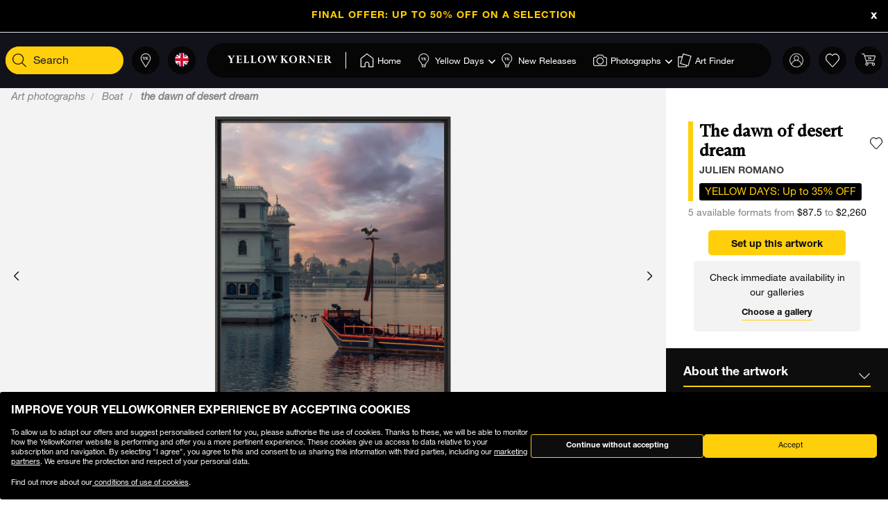

--- FILE ---
content_type: text/html; charset=utf-8
request_url: https://www.google.com/recaptcha/api2/anchor?ar=1&k=6Ld8QtgUAAAAAPkSu5wy67fs3DeEOmBRHJ2LsAKx&co=aHR0cHM6Ly93d3cueWVsbG93a29ybmVyLmNvbTo0NDM.&hl=en&v=PoyoqOPhxBO7pBk68S4YbpHZ&size=normal&anchor-ms=20000&execute-ms=30000&cb=ih4yznad2b0s
body_size: 49227
content:
<!DOCTYPE HTML><html dir="ltr" lang="en"><head><meta http-equiv="Content-Type" content="text/html; charset=UTF-8">
<meta http-equiv="X-UA-Compatible" content="IE=edge">
<title>reCAPTCHA</title>
<style type="text/css">
/* cyrillic-ext */
@font-face {
  font-family: 'Roboto';
  font-style: normal;
  font-weight: 400;
  font-stretch: 100%;
  src: url(//fonts.gstatic.com/s/roboto/v48/KFO7CnqEu92Fr1ME7kSn66aGLdTylUAMa3GUBHMdazTgWw.woff2) format('woff2');
  unicode-range: U+0460-052F, U+1C80-1C8A, U+20B4, U+2DE0-2DFF, U+A640-A69F, U+FE2E-FE2F;
}
/* cyrillic */
@font-face {
  font-family: 'Roboto';
  font-style: normal;
  font-weight: 400;
  font-stretch: 100%;
  src: url(//fonts.gstatic.com/s/roboto/v48/KFO7CnqEu92Fr1ME7kSn66aGLdTylUAMa3iUBHMdazTgWw.woff2) format('woff2');
  unicode-range: U+0301, U+0400-045F, U+0490-0491, U+04B0-04B1, U+2116;
}
/* greek-ext */
@font-face {
  font-family: 'Roboto';
  font-style: normal;
  font-weight: 400;
  font-stretch: 100%;
  src: url(//fonts.gstatic.com/s/roboto/v48/KFO7CnqEu92Fr1ME7kSn66aGLdTylUAMa3CUBHMdazTgWw.woff2) format('woff2');
  unicode-range: U+1F00-1FFF;
}
/* greek */
@font-face {
  font-family: 'Roboto';
  font-style: normal;
  font-weight: 400;
  font-stretch: 100%;
  src: url(//fonts.gstatic.com/s/roboto/v48/KFO7CnqEu92Fr1ME7kSn66aGLdTylUAMa3-UBHMdazTgWw.woff2) format('woff2');
  unicode-range: U+0370-0377, U+037A-037F, U+0384-038A, U+038C, U+038E-03A1, U+03A3-03FF;
}
/* math */
@font-face {
  font-family: 'Roboto';
  font-style: normal;
  font-weight: 400;
  font-stretch: 100%;
  src: url(//fonts.gstatic.com/s/roboto/v48/KFO7CnqEu92Fr1ME7kSn66aGLdTylUAMawCUBHMdazTgWw.woff2) format('woff2');
  unicode-range: U+0302-0303, U+0305, U+0307-0308, U+0310, U+0312, U+0315, U+031A, U+0326-0327, U+032C, U+032F-0330, U+0332-0333, U+0338, U+033A, U+0346, U+034D, U+0391-03A1, U+03A3-03A9, U+03B1-03C9, U+03D1, U+03D5-03D6, U+03F0-03F1, U+03F4-03F5, U+2016-2017, U+2034-2038, U+203C, U+2040, U+2043, U+2047, U+2050, U+2057, U+205F, U+2070-2071, U+2074-208E, U+2090-209C, U+20D0-20DC, U+20E1, U+20E5-20EF, U+2100-2112, U+2114-2115, U+2117-2121, U+2123-214F, U+2190, U+2192, U+2194-21AE, U+21B0-21E5, U+21F1-21F2, U+21F4-2211, U+2213-2214, U+2216-22FF, U+2308-230B, U+2310, U+2319, U+231C-2321, U+2336-237A, U+237C, U+2395, U+239B-23B7, U+23D0, U+23DC-23E1, U+2474-2475, U+25AF, U+25B3, U+25B7, U+25BD, U+25C1, U+25CA, U+25CC, U+25FB, U+266D-266F, U+27C0-27FF, U+2900-2AFF, U+2B0E-2B11, U+2B30-2B4C, U+2BFE, U+3030, U+FF5B, U+FF5D, U+1D400-1D7FF, U+1EE00-1EEFF;
}
/* symbols */
@font-face {
  font-family: 'Roboto';
  font-style: normal;
  font-weight: 400;
  font-stretch: 100%;
  src: url(//fonts.gstatic.com/s/roboto/v48/KFO7CnqEu92Fr1ME7kSn66aGLdTylUAMaxKUBHMdazTgWw.woff2) format('woff2');
  unicode-range: U+0001-000C, U+000E-001F, U+007F-009F, U+20DD-20E0, U+20E2-20E4, U+2150-218F, U+2190, U+2192, U+2194-2199, U+21AF, U+21E6-21F0, U+21F3, U+2218-2219, U+2299, U+22C4-22C6, U+2300-243F, U+2440-244A, U+2460-24FF, U+25A0-27BF, U+2800-28FF, U+2921-2922, U+2981, U+29BF, U+29EB, U+2B00-2BFF, U+4DC0-4DFF, U+FFF9-FFFB, U+10140-1018E, U+10190-1019C, U+101A0, U+101D0-101FD, U+102E0-102FB, U+10E60-10E7E, U+1D2C0-1D2D3, U+1D2E0-1D37F, U+1F000-1F0FF, U+1F100-1F1AD, U+1F1E6-1F1FF, U+1F30D-1F30F, U+1F315, U+1F31C, U+1F31E, U+1F320-1F32C, U+1F336, U+1F378, U+1F37D, U+1F382, U+1F393-1F39F, U+1F3A7-1F3A8, U+1F3AC-1F3AF, U+1F3C2, U+1F3C4-1F3C6, U+1F3CA-1F3CE, U+1F3D4-1F3E0, U+1F3ED, U+1F3F1-1F3F3, U+1F3F5-1F3F7, U+1F408, U+1F415, U+1F41F, U+1F426, U+1F43F, U+1F441-1F442, U+1F444, U+1F446-1F449, U+1F44C-1F44E, U+1F453, U+1F46A, U+1F47D, U+1F4A3, U+1F4B0, U+1F4B3, U+1F4B9, U+1F4BB, U+1F4BF, U+1F4C8-1F4CB, U+1F4D6, U+1F4DA, U+1F4DF, U+1F4E3-1F4E6, U+1F4EA-1F4ED, U+1F4F7, U+1F4F9-1F4FB, U+1F4FD-1F4FE, U+1F503, U+1F507-1F50B, U+1F50D, U+1F512-1F513, U+1F53E-1F54A, U+1F54F-1F5FA, U+1F610, U+1F650-1F67F, U+1F687, U+1F68D, U+1F691, U+1F694, U+1F698, U+1F6AD, U+1F6B2, U+1F6B9-1F6BA, U+1F6BC, U+1F6C6-1F6CF, U+1F6D3-1F6D7, U+1F6E0-1F6EA, U+1F6F0-1F6F3, U+1F6F7-1F6FC, U+1F700-1F7FF, U+1F800-1F80B, U+1F810-1F847, U+1F850-1F859, U+1F860-1F887, U+1F890-1F8AD, U+1F8B0-1F8BB, U+1F8C0-1F8C1, U+1F900-1F90B, U+1F93B, U+1F946, U+1F984, U+1F996, U+1F9E9, U+1FA00-1FA6F, U+1FA70-1FA7C, U+1FA80-1FA89, U+1FA8F-1FAC6, U+1FACE-1FADC, U+1FADF-1FAE9, U+1FAF0-1FAF8, U+1FB00-1FBFF;
}
/* vietnamese */
@font-face {
  font-family: 'Roboto';
  font-style: normal;
  font-weight: 400;
  font-stretch: 100%;
  src: url(//fonts.gstatic.com/s/roboto/v48/KFO7CnqEu92Fr1ME7kSn66aGLdTylUAMa3OUBHMdazTgWw.woff2) format('woff2');
  unicode-range: U+0102-0103, U+0110-0111, U+0128-0129, U+0168-0169, U+01A0-01A1, U+01AF-01B0, U+0300-0301, U+0303-0304, U+0308-0309, U+0323, U+0329, U+1EA0-1EF9, U+20AB;
}
/* latin-ext */
@font-face {
  font-family: 'Roboto';
  font-style: normal;
  font-weight: 400;
  font-stretch: 100%;
  src: url(//fonts.gstatic.com/s/roboto/v48/KFO7CnqEu92Fr1ME7kSn66aGLdTylUAMa3KUBHMdazTgWw.woff2) format('woff2');
  unicode-range: U+0100-02BA, U+02BD-02C5, U+02C7-02CC, U+02CE-02D7, U+02DD-02FF, U+0304, U+0308, U+0329, U+1D00-1DBF, U+1E00-1E9F, U+1EF2-1EFF, U+2020, U+20A0-20AB, U+20AD-20C0, U+2113, U+2C60-2C7F, U+A720-A7FF;
}
/* latin */
@font-face {
  font-family: 'Roboto';
  font-style: normal;
  font-weight: 400;
  font-stretch: 100%;
  src: url(//fonts.gstatic.com/s/roboto/v48/KFO7CnqEu92Fr1ME7kSn66aGLdTylUAMa3yUBHMdazQ.woff2) format('woff2');
  unicode-range: U+0000-00FF, U+0131, U+0152-0153, U+02BB-02BC, U+02C6, U+02DA, U+02DC, U+0304, U+0308, U+0329, U+2000-206F, U+20AC, U+2122, U+2191, U+2193, U+2212, U+2215, U+FEFF, U+FFFD;
}
/* cyrillic-ext */
@font-face {
  font-family: 'Roboto';
  font-style: normal;
  font-weight: 500;
  font-stretch: 100%;
  src: url(//fonts.gstatic.com/s/roboto/v48/KFO7CnqEu92Fr1ME7kSn66aGLdTylUAMa3GUBHMdazTgWw.woff2) format('woff2');
  unicode-range: U+0460-052F, U+1C80-1C8A, U+20B4, U+2DE0-2DFF, U+A640-A69F, U+FE2E-FE2F;
}
/* cyrillic */
@font-face {
  font-family: 'Roboto';
  font-style: normal;
  font-weight: 500;
  font-stretch: 100%;
  src: url(//fonts.gstatic.com/s/roboto/v48/KFO7CnqEu92Fr1ME7kSn66aGLdTylUAMa3iUBHMdazTgWw.woff2) format('woff2');
  unicode-range: U+0301, U+0400-045F, U+0490-0491, U+04B0-04B1, U+2116;
}
/* greek-ext */
@font-face {
  font-family: 'Roboto';
  font-style: normal;
  font-weight: 500;
  font-stretch: 100%;
  src: url(//fonts.gstatic.com/s/roboto/v48/KFO7CnqEu92Fr1ME7kSn66aGLdTylUAMa3CUBHMdazTgWw.woff2) format('woff2');
  unicode-range: U+1F00-1FFF;
}
/* greek */
@font-face {
  font-family: 'Roboto';
  font-style: normal;
  font-weight: 500;
  font-stretch: 100%;
  src: url(//fonts.gstatic.com/s/roboto/v48/KFO7CnqEu92Fr1ME7kSn66aGLdTylUAMa3-UBHMdazTgWw.woff2) format('woff2');
  unicode-range: U+0370-0377, U+037A-037F, U+0384-038A, U+038C, U+038E-03A1, U+03A3-03FF;
}
/* math */
@font-face {
  font-family: 'Roboto';
  font-style: normal;
  font-weight: 500;
  font-stretch: 100%;
  src: url(//fonts.gstatic.com/s/roboto/v48/KFO7CnqEu92Fr1ME7kSn66aGLdTylUAMawCUBHMdazTgWw.woff2) format('woff2');
  unicode-range: U+0302-0303, U+0305, U+0307-0308, U+0310, U+0312, U+0315, U+031A, U+0326-0327, U+032C, U+032F-0330, U+0332-0333, U+0338, U+033A, U+0346, U+034D, U+0391-03A1, U+03A3-03A9, U+03B1-03C9, U+03D1, U+03D5-03D6, U+03F0-03F1, U+03F4-03F5, U+2016-2017, U+2034-2038, U+203C, U+2040, U+2043, U+2047, U+2050, U+2057, U+205F, U+2070-2071, U+2074-208E, U+2090-209C, U+20D0-20DC, U+20E1, U+20E5-20EF, U+2100-2112, U+2114-2115, U+2117-2121, U+2123-214F, U+2190, U+2192, U+2194-21AE, U+21B0-21E5, U+21F1-21F2, U+21F4-2211, U+2213-2214, U+2216-22FF, U+2308-230B, U+2310, U+2319, U+231C-2321, U+2336-237A, U+237C, U+2395, U+239B-23B7, U+23D0, U+23DC-23E1, U+2474-2475, U+25AF, U+25B3, U+25B7, U+25BD, U+25C1, U+25CA, U+25CC, U+25FB, U+266D-266F, U+27C0-27FF, U+2900-2AFF, U+2B0E-2B11, U+2B30-2B4C, U+2BFE, U+3030, U+FF5B, U+FF5D, U+1D400-1D7FF, U+1EE00-1EEFF;
}
/* symbols */
@font-face {
  font-family: 'Roboto';
  font-style: normal;
  font-weight: 500;
  font-stretch: 100%;
  src: url(//fonts.gstatic.com/s/roboto/v48/KFO7CnqEu92Fr1ME7kSn66aGLdTylUAMaxKUBHMdazTgWw.woff2) format('woff2');
  unicode-range: U+0001-000C, U+000E-001F, U+007F-009F, U+20DD-20E0, U+20E2-20E4, U+2150-218F, U+2190, U+2192, U+2194-2199, U+21AF, U+21E6-21F0, U+21F3, U+2218-2219, U+2299, U+22C4-22C6, U+2300-243F, U+2440-244A, U+2460-24FF, U+25A0-27BF, U+2800-28FF, U+2921-2922, U+2981, U+29BF, U+29EB, U+2B00-2BFF, U+4DC0-4DFF, U+FFF9-FFFB, U+10140-1018E, U+10190-1019C, U+101A0, U+101D0-101FD, U+102E0-102FB, U+10E60-10E7E, U+1D2C0-1D2D3, U+1D2E0-1D37F, U+1F000-1F0FF, U+1F100-1F1AD, U+1F1E6-1F1FF, U+1F30D-1F30F, U+1F315, U+1F31C, U+1F31E, U+1F320-1F32C, U+1F336, U+1F378, U+1F37D, U+1F382, U+1F393-1F39F, U+1F3A7-1F3A8, U+1F3AC-1F3AF, U+1F3C2, U+1F3C4-1F3C6, U+1F3CA-1F3CE, U+1F3D4-1F3E0, U+1F3ED, U+1F3F1-1F3F3, U+1F3F5-1F3F7, U+1F408, U+1F415, U+1F41F, U+1F426, U+1F43F, U+1F441-1F442, U+1F444, U+1F446-1F449, U+1F44C-1F44E, U+1F453, U+1F46A, U+1F47D, U+1F4A3, U+1F4B0, U+1F4B3, U+1F4B9, U+1F4BB, U+1F4BF, U+1F4C8-1F4CB, U+1F4D6, U+1F4DA, U+1F4DF, U+1F4E3-1F4E6, U+1F4EA-1F4ED, U+1F4F7, U+1F4F9-1F4FB, U+1F4FD-1F4FE, U+1F503, U+1F507-1F50B, U+1F50D, U+1F512-1F513, U+1F53E-1F54A, U+1F54F-1F5FA, U+1F610, U+1F650-1F67F, U+1F687, U+1F68D, U+1F691, U+1F694, U+1F698, U+1F6AD, U+1F6B2, U+1F6B9-1F6BA, U+1F6BC, U+1F6C6-1F6CF, U+1F6D3-1F6D7, U+1F6E0-1F6EA, U+1F6F0-1F6F3, U+1F6F7-1F6FC, U+1F700-1F7FF, U+1F800-1F80B, U+1F810-1F847, U+1F850-1F859, U+1F860-1F887, U+1F890-1F8AD, U+1F8B0-1F8BB, U+1F8C0-1F8C1, U+1F900-1F90B, U+1F93B, U+1F946, U+1F984, U+1F996, U+1F9E9, U+1FA00-1FA6F, U+1FA70-1FA7C, U+1FA80-1FA89, U+1FA8F-1FAC6, U+1FACE-1FADC, U+1FADF-1FAE9, U+1FAF0-1FAF8, U+1FB00-1FBFF;
}
/* vietnamese */
@font-face {
  font-family: 'Roboto';
  font-style: normal;
  font-weight: 500;
  font-stretch: 100%;
  src: url(//fonts.gstatic.com/s/roboto/v48/KFO7CnqEu92Fr1ME7kSn66aGLdTylUAMa3OUBHMdazTgWw.woff2) format('woff2');
  unicode-range: U+0102-0103, U+0110-0111, U+0128-0129, U+0168-0169, U+01A0-01A1, U+01AF-01B0, U+0300-0301, U+0303-0304, U+0308-0309, U+0323, U+0329, U+1EA0-1EF9, U+20AB;
}
/* latin-ext */
@font-face {
  font-family: 'Roboto';
  font-style: normal;
  font-weight: 500;
  font-stretch: 100%;
  src: url(//fonts.gstatic.com/s/roboto/v48/KFO7CnqEu92Fr1ME7kSn66aGLdTylUAMa3KUBHMdazTgWw.woff2) format('woff2');
  unicode-range: U+0100-02BA, U+02BD-02C5, U+02C7-02CC, U+02CE-02D7, U+02DD-02FF, U+0304, U+0308, U+0329, U+1D00-1DBF, U+1E00-1E9F, U+1EF2-1EFF, U+2020, U+20A0-20AB, U+20AD-20C0, U+2113, U+2C60-2C7F, U+A720-A7FF;
}
/* latin */
@font-face {
  font-family: 'Roboto';
  font-style: normal;
  font-weight: 500;
  font-stretch: 100%;
  src: url(//fonts.gstatic.com/s/roboto/v48/KFO7CnqEu92Fr1ME7kSn66aGLdTylUAMa3yUBHMdazQ.woff2) format('woff2');
  unicode-range: U+0000-00FF, U+0131, U+0152-0153, U+02BB-02BC, U+02C6, U+02DA, U+02DC, U+0304, U+0308, U+0329, U+2000-206F, U+20AC, U+2122, U+2191, U+2193, U+2212, U+2215, U+FEFF, U+FFFD;
}
/* cyrillic-ext */
@font-face {
  font-family: 'Roboto';
  font-style: normal;
  font-weight: 900;
  font-stretch: 100%;
  src: url(//fonts.gstatic.com/s/roboto/v48/KFO7CnqEu92Fr1ME7kSn66aGLdTylUAMa3GUBHMdazTgWw.woff2) format('woff2');
  unicode-range: U+0460-052F, U+1C80-1C8A, U+20B4, U+2DE0-2DFF, U+A640-A69F, U+FE2E-FE2F;
}
/* cyrillic */
@font-face {
  font-family: 'Roboto';
  font-style: normal;
  font-weight: 900;
  font-stretch: 100%;
  src: url(//fonts.gstatic.com/s/roboto/v48/KFO7CnqEu92Fr1ME7kSn66aGLdTylUAMa3iUBHMdazTgWw.woff2) format('woff2');
  unicode-range: U+0301, U+0400-045F, U+0490-0491, U+04B0-04B1, U+2116;
}
/* greek-ext */
@font-face {
  font-family: 'Roboto';
  font-style: normal;
  font-weight: 900;
  font-stretch: 100%;
  src: url(//fonts.gstatic.com/s/roboto/v48/KFO7CnqEu92Fr1ME7kSn66aGLdTylUAMa3CUBHMdazTgWw.woff2) format('woff2');
  unicode-range: U+1F00-1FFF;
}
/* greek */
@font-face {
  font-family: 'Roboto';
  font-style: normal;
  font-weight: 900;
  font-stretch: 100%;
  src: url(//fonts.gstatic.com/s/roboto/v48/KFO7CnqEu92Fr1ME7kSn66aGLdTylUAMa3-UBHMdazTgWw.woff2) format('woff2');
  unicode-range: U+0370-0377, U+037A-037F, U+0384-038A, U+038C, U+038E-03A1, U+03A3-03FF;
}
/* math */
@font-face {
  font-family: 'Roboto';
  font-style: normal;
  font-weight: 900;
  font-stretch: 100%;
  src: url(//fonts.gstatic.com/s/roboto/v48/KFO7CnqEu92Fr1ME7kSn66aGLdTylUAMawCUBHMdazTgWw.woff2) format('woff2');
  unicode-range: U+0302-0303, U+0305, U+0307-0308, U+0310, U+0312, U+0315, U+031A, U+0326-0327, U+032C, U+032F-0330, U+0332-0333, U+0338, U+033A, U+0346, U+034D, U+0391-03A1, U+03A3-03A9, U+03B1-03C9, U+03D1, U+03D5-03D6, U+03F0-03F1, U+03F4-03F5, U+2016-2017, U+2034-2038, U+203C, U+2040, U+2043, U+2047, U+2050, U+2057, U+205F, U+2070-2071, U+2074-208E, U+2090-209C, U+20D0-20DC, U+20E1, U+20E5-20EF, U+2100-2112, U+2114-2115, U+2117-2121, U+2123-214F, U+2190, U+2192, U+2194-21AE, U+21B0-21E5, U+21F1-21F2, U+21F4-2211, U+2213-2214, U+2216-22FF, U+2308-230B, U+2310, U+2319, U+231C-2321, U+2336-237A, U+237C, U+2395, U+239B-23B7, U+23D0, U+23DC-23E1, U+2474-2475, U+25AF, U+25B3, U+25B7, U+25BD, U+25C1, U+25CA, U+25CC, U+25FB, U+266D-266F, U+27C0-27FF, U+2900-2AFF, U+2B0E-2B11, U+2B30-2B4C, U+2BFE, U+3030, U+FF5B, U+FF5D, U+1D400-1D7FF, U+1EE00-1EEFF;
}
/* symbols */
@font-face {
  font-family: 'Roboto';
  font-style: normal;
  font-weight: 900;
  font-stretch: 100%;
  src: url(//fonts.gstatic.com/s/roboto/v48/KFO7CnqEu92Fr1ME7kSn66aGLdTylUAMaxKUBHMdazTgWw.woff2) format('woff2');
  unicode-range: U+0001-000C, U+000E-001F, U+007F-009F, U+20DD-20E0, U+20E2-20E4, U+2150-218F, U+2190, U+2192, U+2194-2199, U+21AF, U+21E6-21F0, U+21F3, U+2218-2219, U+2299, U+22C4-22C6, U+2300-243F, U+2440-244A, U+2460-24FF, U+25A0-27BF, U+2800-28FF, U+2921-2922, U+2981, U+29BF, U+29EB, U+2B00-2BFF, U+4DC0-4DFF, U+FFF9-FFFB, U+10140-1018E, U+10190-1019C, U+101A0, U+101D0-101FD, U+102E0-102FB, U+10E60-10E7E, U+1D2C0-1D2D3, U+1D2E0-1D37F, U+1F000-1F0FF, U+1F100-1F1AD, U+1F1E6-1F1FF, U+1F30D-1F30F, U+1F315, U+1F31C, U+1F31E, U+1F320-1F32C, U+1F336, U+1F378, U+1F37D, U+1F382, U+1F393-1F39F, U+1F3A7-1F3A8, U+1F3AC-1F3AF, U+1F3C2, U+1F3C4-1F3C6, U+1F3CA-1F3CE, U+1F3D4-1F3E0, U+1F3ED, U+1F3F1-1F3F3, U+1F3F5-1F3F7, U+1F408, U+1F415, U+1F41F, U+1F426, U+1F43F, U+1F441-1F442, U+1F444, U+1F446-1F449, U+1F44C-1F44E, U+1F453, U+1F46A, U+1F47D, U+1F4A3, U+1F4B0, U+1F4B3, U+1F4B9, U+1F4BB, U+1F4BF, U+1F4C8-1F4CB, U+1F4D6, U+1F4DA, U+1F4DF, U+1F4E3-1F4E6, U+1F4EA-1F4ED, U+1F4F7, U+1F4F9-1F4FB, U+1F4FD-1F4FE, U+1F503, U+1F507-1F50B, U+1F50D, U+1F512-1F513, U+1F53E-1F54A, U+1F54F-1F5FA, U+1F610, U+1F650-1F67F, U+1F687, U+1F68D, U+1F691, U+1F694, U+1F698, U+1F6AD, U+1F6B2, U+1F6B9-1F6BA, U+1F6BC, U+1F6C6-1F6CF, U+1F6D3-1F6D7, U+1F6E0-1F6EA, U+1F6F0-1F6F3, U+1F6F7-1F6FC, U+1F700-1F7FF, U+1F800-1F80B, U+1F810-1F847, U+1F850-1F859, U+1F860-1F887, U+1F890-1F8AD, U+1F8B0-1F8BB, U+1F8C0-1F8C1, U+1F900-1F90B, U+1F93B, U+1F946, U+1F984, U+1F996, U+1F9E9, U+1FA00-1FA6F, U+1FA70-1FA7C, U+1FA80-1FA89, U+1FA8F-1FAC6, U+1FACE-1FADC, U+1FADF-1FAE9, U+1FAF0-1FAF8, U+1FB00-1FBFF;
}
/* vietnamese */
@font-face {
  font-family: 'Roboto';
  font-style: normal;
  font-weight: 900;
  font-stretch: 100%;
  src: url(//fonts.gstatic.com/s/roboto/v48/KFO7CnqEu92Fr1ME7kSn66aGLdTylUAMa3OUBHMdazTgWw.woff2) format('woff2');
  unicode-range: U+0102-0103, U+0110-0111, U+0128-0129, U+0168-0169, U+01A0-01A1, U+01AF-01B0, U+0300-0301, U+0303-0304, U+0308-0309, U+0323, U+0329, U+1EA0-1EF9, U+20AB;
}
/* latin-ext */
@font-face {
  font-family: 'Roboto';
  font-style: normal;
  font-weight: 900;
  font-stretch: 100%;
  src: url(//fonts.gstatic.com/s/roboto/v48/KFO7CnqEu92Fr1ME7kSn66aGLdTylUAMa3KUBHMdazTgWw.woff2) format('woff2');
  unicode-range: U+0100-02BA, U+02BD-02C5, U+02C7-02CC, U+02CE-02D7, U+02DD-02FF, U+0304, U+0308, U+0329, U+1D00-1DBF, U+1E00-1E9F, U+1EF2-1EFF, U+2020, U+20A0-20AB, U+20AD-20C0, U+2113, U+2C60-2C7F, U+A720-A7FF;
}
/* latin */
@font-face {
  font-family: 'Roboto';
  font-style: normal;
  font-weight: 900;
  font-stretch: 100%;
  src: url(//fonts.gstatic.com/s/roboto/v48/KFO7CnqEu92Fr1ME7kSn66aGLdTylUAMa3yUBHMdazQ.woff2) format('woff2');
  unicode-range: U+0000-00FF, U+0131, U+0152-0153, U+02BB-02BC, U+02C6, U+02DA, U+02DC, U+0304, U+0308, U+0329, U+2000-206F, U+20AC, U+2122, U+2191, U+2193, U+2212, U+2215, U+FEFF, U+FFFD;
}

</style>
<link rel="stylesheet" type="text/css" href="https://www.gstatic.com/recaptcha/releases/PoyoqOPhxBO7pBk68S4YbpHZ/styles__ltr.css">
<script nonce="1orC7-ZmzbM0QIuopKBIfA" type="text/javascript">window['__recaptcha_api'] = 'https://www.google.com/recaptcha/api2/';</script>
<script type="text/javascript" src="https://www.gstatic.com/recaptcha/releases/PoyoqOPhxBO7pBk68S4YbpHZ/recaptcha__en.js" nonce="1orC7-ZmzbM0QIuopKBIfA">
      
    </script></head>
<body><div id="rc-anchor-alert" class="rc-anchor-alert"></div>
<input type="hidden" id="recaptcha-token" value="[base64]">
<script type="text/javascript" nonce="1orC7-ZmzbM0QIuopKBIfA">
      recaptcha.anchor.Main.init("[\x22ainput\x22,[\x22bgdata\x22,\x22\x22,\[base64]/[base64]/[base64]/[base64]/[base64]/[base64]/KGcoTywyNTMsTy5PKSxVRyhPLEMpKTpnKE8sMjUzLEMpLE8pKSxsKSksTykpfSxieT1mdW5jdGlvbihDLE8sdSxsKXtmb3IobD0odT1SKEMpLDApO08+MDtPLS0pbD1sPDw4fFooQyk7ZyhDLHUsbCl9LFVHPWZ1bmN0aW9uKEMsTyl7Qy5pLmxlbmd0aD4xMDQ/[base64]/[base64]/[base64]/[base64]/[base64]/[base64]/[base64]\\u003d\x22,\[base64]\\u003d\x22,\x22bkpRw7bDrsKkb0ExfcOZwqYLw6wFw4QeEi5FezMQAcKpesOXwrrDt8KTwo/Cu0DDu8OHFcKtEcKhEcKiw4zDmcKcw4TClS7CmRMlJV9Jbk/DlMO2QcOjIsKBJMKgwoMDGnxSZ3nCmw/CmH5MwozDklR+dMKFwr/[base64]/Cp8KuBsONGsKCwrDCvcK2w45zw4TCncK0w6tsdcK8XcOhJcO7w57Cn07CucO7NCzDo1HCqlwswoLCjMKkPMO5wpUzwrcOIlY2wqoFBcKhw6QNNVIDwoEgworDnVjCn8KZLnwSw6fCgypmH8OUwr/DusOjwoDCpHDDiMKlXDh7wqfDjWByFsOqwop7wrHCo8O8w5pIw5dhwrjCv1RDUx/[base64]/CmsKGw7BRwpbDkgjDkMOLV8O/[base64]/[base64]/[base64]/w7cLZSnDrsKAw7IZwogPB8OxF8KnSTlzHMK7wopEwogNw4fCv8OuHcOTElLChMOEdMKsw6LCtDpzwoXDgRfCimrDosOiw4fCtMOGwqcywrIoKRVEwqopYlg6wpPDv8KJAsKFw4jDosK1wppWZ8KwOgsDw6cpM8OEwrgEwpAdTsKYw48Gw4MPw5vDoMK/OwPCgT3CtcOFwqXComN7WcOsw5PDtnUmBlzChGAbw70vOsOiw6dRV37Dg8K7chU1w5pJcsOTw47DrsOJJ8KxVsKAw4zDp8OkaDVUw7I+TcKSLsOwwoTDjDLClcOaw4fDphFJLMOgIiLDvV1Lw595bEBcwrXCuHZcwqzCp8Ogw6JsbcKGwp/[base64]/wrQpw6V6AMKvQ8Oqw7Nawqd2wpzCsV3Dn349w53DlR/ChXrDnD0qwo7DkcKTw5hheSjDkzLCnsOsw7Azw7HDv8K7wrPCtW3CicOxwpXDqMOEw5kQJT7CpV3Dtyg+PHrDgHkiw74cw4XCqG3Cv3zCn8KIwp7Cr3MiwrzCr8KQwr4bfMOfwphiEVTDsG8uZcKTw5g2w5PCh8OTwp/[base64]/w4vDggtZFMKBYcKMwpd0w4x/J8OhVBIGCFfCtBLDhsO4wrnDhX17w7TCiGfCgMKCCHPDlMOjCMO/[base64]/CuV7CmsOqVXrCjSRCAlrDkmfCn8ObwpnDjMOjKWjCigQmwo/DoBYhwqzCpsO5wp1pwrrDpxJXWUjDmMOaw6p5PsOKwrDDuHrDjMOwfy7Cj2Vuwo/CrMKWw6EFwqAbF8K9J3p3dsKhwqETRsOYTMK5wobDvsOuw7/[base64]/GcO8RwjCiFHDpMORcwJ0GBrDtcOcf2/Ct8Oywp/DtgHCljDDiMODwpZtLT4IVsOecVJ4w68nw6MzecKTw6NKZXjDnMKDwovDtsKZW8OIwodPVUjCjl/[base64]/CucKIwpXDul4DP15MacORMn7DpcKZwoJTT8OSdVscG8O7V8Kcwpw+GkFtVcOVHizDvB3CtcK9w6nCkMOfVMOMwpgSw5fDhMKSPAPCkcKrJcO3ZmVZW8KhIFfCgSAYw7nDmybDtVbClivChyHDoEhNwqjDujbCicOxGRIALsKawplaw5p9w4/Dlzsew7V+NsKQWzDDqcKXO8O1dlPCghnDniEAMhwLA8OiNcOyw5cFw6AHPsO9wpTDpWwbNHzDocKiw4t5CMOUXVDDi8OWw5zCt8KswrQXwrdAGHFPBATCt1nCgT3DvnvCuMKHWsORb8ObM3XDkMOtURDDh3V1CFzDo8KSHcO1wpUoCVMnbcOEbMKswpkNWsKDw4/DgUstLCzCsh1ewokSwqvChWvDqTZTw7lvwp/CtHvCssKiQcKbwqDCkXdvwrLDswxNbsKjUUcew7JYw7Yjw7J1wr9hR8OVBsOoCcO7OMOObcOuw4nDuxDCjWzCrsOawp/Dp8K0LH/Djh8qwq/CrsOswq/Ch8KbGhZ4wqB/w6nDpzgDEMKfw7DCiAkewoFTw7ZoasOvwqvDlEo9YmlbH8KoJ8K/wqowWMOUBnTDqsKoKMOWVcOvwpYMQMOIbsK2w4hrGx3CrwXDpAJAw6U6RhDDh8KAZsKCwqZoS8KCesOjNn7CmcOzScKFw5PCvMK8fGNLwr9LwofDoG1WwpjCoARfwrPCqsKmD1FSOBsoVMOxNE/[base64]/GzvDisKgXxLCg8K9w7bCicOEwrESQcKbwqwQHi/ChwzCgWTCvMOWTsKOCcO/U3JEwrvDrgVcwo3CiBIOBcOew41vN2gLw5vDsMOOE8OtMQoEa1fDhcK2w4w/w5PDgmzChWDCsy3DgkoswozDr8O/w7cDLcOCw7nCn8Oew4ERRMKWwqnCj8KhQsOmNMOlw7FlBCJawrXDqVzDiMOOesOFw6ghwod9M8KpeMOgwqgdw4x3QgPDgkBAw4PCr1wTw6MpYQPCu8Kvw5/CvF7CqDpYa8OKVAbCgsOBw4bCpsOawqDDskQ8YsOpwpkHU1PDj8O2wrMvCjsFw63CusKGM8Otw4tFagjCscOmwpY/[base64]/CrnPCj8K+w7vDkcOBNTkUccOWSTnCtMK1wrhcwqbCi8O3SsKkwoHCrcKTwpsMbMK0w6MEaTPChjcrdsO5w47CvsOtw4VpBmTDkyXDjMOaZl7DnCt2b8KjGUrDp8OxesOHG8OdwpJlPMObw5PCiMO8woXDsAJeKy/DhRgUwrRDw5oFTMKYwoDCq8Osw4Iaw4zCtwU1w5zCj8KLwqnDqSohwotRwr95BsKjwo3CkQLCjUHCq8KdW8Kyw6jDvMK7EsOzwq/DnMOywocEwqJXalLCqcOcISZrw5PCrMOIwpzDocKJwoZRw7HCgcOZwrpVw4jCuMOwwprCpsOBbQ1acHbDp8KCG8OPYmrDrlgtcmLDtAMsw5jDrzTCg8Obw4Qjw7gbehs/[base64]/EcKEwofDg8KVU2gYFR7Dm2wRCMOIwoUvd0wTcBvDmkHDjsOMw7QKDMOCw4Q8f8K5w6jDp8KqBsKZwqo6w5h4w63CuRLCky/CjsKpLsKkKsO2w5XCpm4DZygmw5bCoMOWX8KOwrVdEcKiSx7Cl8Ojw7TClC/DpsKKwpLCu8OlKsO6TAZ6Z8KIOyM+wolIwoPDrjBSwpJqw6AEXAvDnsKrwrpGKMKQwo7CkHFJNcOXw73DnHPCgwxyw7dYwpFNLsKnUT81wqvDl8OvN0J9wrYsw5TDlR16w4HChlAWfgfCnzA+RsKkw7/CgEFhAMObck4sLMOMGD4hw63Cp8KUCgbDpcOZwq7Dtwoywp3DrMOyw440w7zDpsObDcO1EAVSwqPCqS3DpAApwqHCvTpOwrvDu8KSJko0NsK7DjRIeSnDncKhfcKfwoXDjsOjVGU8wodlLcK1TcOyIsOKG8KkOcOXwqbCp8KaKyTCvw1xwp/ChMKaSMOaw5hiwp7Cv8O/[base64]/DoMOuw7tKwptZeMK0wrdrbA/DjcODI8KUwo00wrvCtnXCnsKwwozDmi3CssKuQEk6w5vDthURUxFvZzdgcC98w7TDu1hTJcOsXMKVLQcCQ8K4w4PDnG9kVGzCkS1YRncNN2TDhUbDlFXCuDrCscOmJ8OaQsOoGMKPHsKvf3ILbj59I8OlSWwHwqvCs8OBPMKUwr5Vw7Q+w73DhMOAwqoNwr/DqEvCt8O2FMKZwplcGQotEWLCunAqNR7CniTCgmMkwqcsw5nDqxQ8VcKwPMOYc8KXwpzDgHt6NXnDkcOJwrlkwqU/[base64]/[base64]/ZcKpw57Dp8KwwqgMUGTDlcOdw63Cq8KIRA9Iw7XDp8K8F0LCkcOewofDucO8w4jCqMOqw5sNw4XCicKUPcOlfcOBEi3CikjClMKTHTfCncOMw5DCsMOlFhAEKXZdw5B1wpoWw64SwqZ9MmHCsjHDjjPClk4tdcOxTxU5wpR2wobDuSPDtMKrwoxdEcKgbT/[base64]/CpsO5bsOXw47DlnvDoTvCiWTCm0rDpsKrGlnCm0lMHHnDhcOaw7vDvsOmwpHCoMO/[base64]/[base64]/DmzguK8OCGcOeQcKlclcceko4w4LDklhcwowdM8O8w4zCksOowqpGw5lPwrzCk8OpDMO4w4RsSgLDkMOyIcOTw4sSw5IpwpLDrcO2w5sewpXDoMK/w6Ruw4nCu8KHwpHCiMKNw4NdL3vDi8OFHcOiw6TDg1g2wr/DjFJOwq4/w5sSAsOlw60Tw5hyw5nCqDx7wonCl8OzYlnCqDcHbDk0w6kME8KYcho6wplCw6TDi8OVKsKdRsOwQwHDkcKWIzfCq8KSfGkcJ8Opwo3Dvx7DpkMBFcK3b3/CucK4Wy82Z8KEw53DuMOCbBJJwojChinCm8KYw4HCv8O5w5E/wqDChRY8w61QwoZuw4hndSbCtsOFwp4zwrNbEl4qw54mLMOvw4PDkD1UF8KXS8KPGsKTw43DtMOPKMKSLcKNw4jCiQXDmFvCvm/[base64]/D8KQbiYmw5bCgVXCtH8DwqLDpcOxdcKQFsOIw5XCvMO/WxJhNh3DtMOaGSnCqMKENcKeCMOIbwfDu3tBwqPDthnCsWLDuDQwwq/[base64]/DnCTDhMKJw5p/[base64]/X8K7CCXCs8OXXVwRw6/Ci8KyIxoYA2/DhMKyw5U4OD4Wwokbwo7CnMO8KMOuw5tow5PCjVrClMKxwpzDn8Kif8OlXcKgw7LDmMK4FcKzSMKuw7fCnxDDqzrCnmpZTiLDo8Ouw6rDtRrCr8KKwpcDw5TDilciwoPCpzoFZMOjWGPDtl7CjCTDlD/DicKVw7YiSMKaZ8O/IMK4PcOGw5nDksKWw5EYw416w4NGV2DDiGfDl8KKYMO/w4wLw77CuVfDjMOcBEI0NMORMsKzJXTCk8OAMGUSNMO9wpVpHFDCng1Iwp4pdsKxPVQmw4LDklfDk8O7woZxS8OYwqjDll0Kw4R0csObHljCsFDDhlMpUhnCksOww5bDlSIsRXtUHcKiwrlvwpsfw6bDjkkrPQ3CrhnDrcOUZw7DpMOxwppxw5YTwqotwoJOdMKLb2B/ecOlwrbCmWQAwrHDssOEw6ZLeMKXJsOpw7IPwrnClz3CsMK2w5HCr8ORwow/w7XCsMKiYzNIw5XCp8Kzw6opd8OwWT0Rw6p/d3DDgsO6wpN/[base64]/U8OtwpFkwqfDqcOuwpsVw4PClWPCqcKqwptww6nDiMKCw49bwoEeA8KjN8K3BzZjwrzDoMODw7HDrFLDrDMvworDtXwAMcOyLGsZw7QhwrB5HU/DpER0w5pzwr7ClsK1wrDCnjNKHcK3wrXCiMOfD8OYH8Ocw4YzwoTCicOkacKWY8OCTMK6UjvCkzVKw6TCuMKOw6vDnDbCocO2w6RXIFnDilZ7w4ZRZ1PChwnDq8OSW19ue8OXKsKiwr/DuEdZw5DCni7DoCDDv8Odwp8OWVzCk8KWZBVLwoYSwo4Vw73CtMKrVCRgwpjChsKQw70cC1LDpsOxw5rDn2E1w6jCkcKxO0dse8O6D8O0w4TDkTXDh8OSwp3DtcOsPsOzX8KzL8KXw4HCj2/CuU5CwqXChHxmGy9IwoIuRkcHwpDDkWrDp8K6UMO0U8OILsO+wpXDgsO9OcOhwpXDucOURMO0wq3DmMKjMhLDtwfDm2bDsU1wWBs6wrvCsDXCnMKVwr3CqMKvwq88L8OWw6o7THIbw6pEw4ZpwqTDgHsRwo3CngkiDsO/wp/Cn8KBV37CocOQC8KVKcKNOEomQUvCgsKxVsKOwqpjw6HDkC0+wr8vw7XCvcKHc09jRhUswp7DnQTCu2PCnxHDoMOLHMK3w47CtS/ClMK8WRTCkzR/[base64]/[base64]/wpV7w78YWsO7wpXDssOaPUd9QjTCnA1PwpMDwrAHEcK1w6fDr8OSwrkkw4YpGwQETwLCrcKZIzjDr8K+WcKAcTzCg8OVw67DlcORO8OjwrQoaDg+woXDp8OmX3/CrcOYw7XCl8Ouwro+KcOIREUsdGBPUcOYXsKUNMOfchfCgynDisOawrtYay/DqcOVw7XDuGVUX8OEw6Rjw4pHwq4GwpvCjCYQGBzCjWjDrcONHMO3wptOw5fDoMOawpDCjMOKJGY3XHnDiAU6wp/Di3J7HcOnM8KXw4fDocKkwrfDtcKXwpQdW8ONw6HCn8K8QsOlw4kFdsK7w6DCpMOwVMKtPCTCuzrCkcOAw6ZAdEMNZcK+w4HCo8KVwpwPw71bw5cMwrF3wqsww5tbKMK/DVQdwqXChcKGwqzCgMKfRhsbw47CksO/w6pXch3CjMObwp89XsKhbQhuMMOQNCxAw7xRC8KuAgBaWcKDwrtEbsKGY0vDrG1ew4EgwobDqcO0wovCmVvCqcOIDsKBwrfDiMOqPG/Cr8K2woLDiEbCuF0Gwo3DqkUQwoRORyDDkMKAwpfDoBTClE3CoMONwoVJw7xJw6MKwoldwrjChjFpPcOxdsOHw5rCkB0rw7pTwpsJFMOHwo3DjRDCmcKnR8OfQ8Kxw4bDmXHDpVVEwpbCpcKNw58rw71Ew4/CgMOrMw7DvkN8JWrCiWjCogbCq25AfyrDq8KYEColwrrDmFLCvcOiAsKcCU9XZcOdS8K4w77CklfCs8K1OMOyw4HCp8KrwpdkEkDCosKHw4NKw6HDpcOjCsKJXcKYwo/[base64]/Dl8K5w6gpwqYCecORw5VxM8KmwrnCrG/DimDCicOlwopUJll3w65aAMKSUVM7w48OPMKlwqfCskJabsKIHsKlJcK+PsOlbTXDqknClsKlfsKoUVk3w5sgEz/Cv8O3wrgKa8KwCsKNw6rCuh3DvBnDmD5iMcOHZ8Kgw5nCsVvCvz82bTrDsUEIw70RwqpRw5LCk0bDosOvFwjDvsKIwqdrHsKVwozCp2PCsMK/[base64]/SGMJDCfCoMK8ehnDqx97XcO7K8OCwpIpw5/[base64]/Cll8cUH59VcKOwp7DshxofMKWw59WwqXDh8Ojw5Udwo5eO8KPd8KKDQHCl8K0w6F1AcKqw5ZFwpzCoCLDsMKrMhbCs2QZbRDCgsOBY8K0w7cKw5nDjsOtw4TCmMKwPcOxwpBJw5LCmw3Cs8OWwqPDj8Kew6hLwoJBeV9kwpsLecOCOMO+wq8zw7/Cs8Oyw4k5RRfCqsONw63ChCfDusK7O8Okw6nDgcOaw5bDnMKlw57CnjNfB14lD8OdRATDhyTCtnUSZHMfSsOww7bCjcKiX8KIwqs6ScK5RcKlwqIcw5FSVMKPw4EVwp/CokYMbn0awqfCuHHDt8KiMHfCocK2woY2wovCsSTDgx8cw70JGcKNw6QvwpUYMW/CksKcwqkpwqDDkiTChWhXRlHDt8OtJgQswoEBwq5ydwfDgA/[base64]/woEFT3vDuVrCnWzDpyk6wrd4w5jDh8KaworCucOywqDDv2LCkMK4NU/CosO2KMK5wokFI8KKaMOQw7Iiw7UjAinDkk7DoAw/YcKjXH3ChjfDpHkhKwl3w4MMw65LwoE/w6HDvmfDvMKWw7lJUsOTJV7CpjATwr3DrMOGXyF3QsO/P8OkSGjDqMKpPTVJw7kfOMKkQcKhPhBHFMO8w5fDonJ0wrkBwofCgl/[base64]/[base64]/w45RJcKHw5rCssKgCgbCm8OjUyXCj8KNA2rChcK+wovCgU/DuRHClMOzw55Pw4/[base64]/wprDqg/[base64]/w4QuwofCkcKOwrpGfX1NNMOTwpsmwrzDtMK1YcK4c8OTw6nCpsKlO0giwpHClsKmBcKgMMKswqDCmMOFw6ZAWSglSsOeBhMrIgc1w4/CicOoRQ9xYEVlGcK+wrpIw6Fbw6IQw7h8w6bClU1pKcOLw69easO3wrPCmwdxw77ClCrCk8KoNELCjMOZFj4Sw40tw6Anw4gZUsKjScKje2nCocO6GcKfXzY+R8OqwqYXw69bM8ORPXozwoDCqGI1IsKOLEnDsVfDrsKew5XDiXhaPcKYEcK/LgPDrMOkCAzDpcOvUGzCqcKzSXTDiMKGPjjCohLChVrCpBXDlSnDrDkPw6vCmcOJcMKVwqcXwotlwp7CgsKPHHtWJAx/wpzDkMKAw5tfwqrCsWjCjgc0DF/CpMK4XgTDmcKyBUzDlsKteUzDuRLDjcOKLQHDiADDpsKfwrRpVMO4KUprw5dCwozCu8Kdw6dEIAAcw5HDocK4I8OnwojDtcKqw6I9wpgQMV5pJwHDpsKKXXrDjcO/wrLCnWjChznCpsKUD8Kqw6N9wqnCh1h0EwYlwrbCiynDgcK2w5vCoHEAwpkqw7EAQsODwojDrsO6J8KiwrtSw55Qw7tWbWd5MA3CtRTDtRPDs8O3OMKPHGwow5hxcsOPegdGwqTDjMOHXWzCo8OUEUFtFcKUDsKJaVbDrHJLw580Fy/DkRQISnPCuMKOT8OAw4rDpQgLw4cOwoIZwq/Du2AgwojDicONw4ZTwrjDs8K2w4EdesOCwqbDgC88bcK8NcOGMAMOw6VXWybDkMKnWcKKw5s/[base64]/[base64]/DssO6woRIW2/CucK3JnsgEMO5w44Ewr/[base64]/DnMOtw6bCj8OXUsKRwo3DjMK3wr1ze8KVZTlsw73CqsO1wrHClE8qWzIbQsOqPELCgsOQSjHDrMOpw6fDgsKcw7fCscO1Y8O2w57DlMOkcMK5cMKUwpYqHF/DvHt1QcO7w7nDiMK0BMOhS8O7wr4bKFjDvh3DomwfOxFHKTx3AgAAwrcxwqASwofCpcOkJ8OEw4/ConxSIC49QcKwKAHDjsKtw7fDscKrdmDDlMOsBVDDscKrJVzDvDpZwqTCqnw/[base64]/Dtjg/VsO4C8KrwoEJw73Cv8OVw4nDgcOrw4I3GcKWwrhMKcKFw6zCp1vCucOtwr3CgXhXw6PCn1fCgQXCmMO0VSHDsWRqwrTCgi0Sw7LDpMOrw7rDiznCqsOww61DwrzDo3LCp8KnAyIhwp/DpCjDpcK0VcOSacONETfCrF1NdMKPMMONKQrDrcOmw6I1DCPDhhkxQ8KbwrLDncKBDMK7CsO6KsOtw5vCi3nCowrDk8KhK8K+wq5+w4DDhD5gLkjCpUTDo1t7dwhlwobDlwHCucO0fmTChsK9T8OGWsKqUj/CksKdwrvDrMO3LB3ClSbDmG4Ow6XCicKSw4bCl8K3wqMvW0LCv8OhwoYsLsKRw5LDhy/CvcOVwqDDtxV7EsOww5I1LcKOw5PCuHZGS0nCokxjw6HDlsOKwo8kRj/DiSpWw6bClUsrHhnDtkdhYMOswodBUsOBTzcuw5PCrMK4wqDDocOiw5XCvlfCiMOMwp7CqmDDqcKmw7PChsKzw49YNjfCm8K+w5HCj8KaETc+WjPDncOywokqfcOWIsKjwrJDJMO+w5Uzw4HCvsOcw5/DnMK8wozCg3/DlRrCqV/DicO3XcKKXsOiX8ObwqzDsMO1A3rCrntJwrN6wpIbwqnClsKqwr9rwpDCi2wTWis8wpsXw7XDri3ClGpRwpzCji9cK2zDkFZ+woTDpyjCn8OJanhEP8Omw6/[base64]/wq02w7Fiwq3Cu8KGYcO3Zg4XwqkZPMK0w53Cq8OxVzvCslkKwqUlw7vDlMKcGEzDlsOKSHTDlsOzwrLCjsOrw5TCo8KjccKXDXvDp8OOFMKfwpRlGznDkMOGwq0MQMOswpnDuxAyRMODVsOjw6LDqMKzTBLDssKUQcKUw7/Dv1LChjjDssOeNl4QwqTDu8O7YH4Tw6dbw7I8MsOfwqZSFMKvw4DDiA/[base64]/ZsKWfcKew6IZC8KzwqZjecKDw6rCjDQLBkLCrsOwXgRTw6t3w4fChMK+JsKEwoNaw7DCs8OxE3UpFsKbIsOAw5rCn2TCisKywrDCosORMsO4woLDusK5Ty/ChsKfEcOBwqc6EzUpCcOUw45aeMO1wqrCsQjClMKWRAnCiVDDisKcHMKnw4nDosKpwpYFw4UcwrB0w5wBwoDCmHxgw4rDqcOUQmRXw6ERwo15w4wxw4syBMK8wqPChiRZAMK2L8OKw5HDocK+FSvCm3vCqcOFEsKBV1TCmMOgwpTDqMO8HmDDk2MLwqMXw6/CnEMWwrALSw3Dv8KcHsOIwqbCpD4FwooICRzCggbClAw1PMORCzzDrDjCjmPDocKif8KMaEDDm8OsICAvXsKhKFXCqsOaFcOGQ8OOwoN+RDvClcKrMMOEPsOhworDi8ORwr3DmmDDhEQbAsKweEnDhcO/wp0sw5bDssKFw6PDqFMZw4ouw73Cm0bDrg1uNDBpFsOJwpzDt8O6NsKBfcOtTcOQdgd/[base64]/IcKQRgbDpnXClk/[base64]/DrsO2DFPCsjlcwoZ3ccK3GsK5eSPCvQIeVyRUwprCt0EtVT5FI8KLB8OZw7tkw4NVPcKJFBXCjE/CtcK3Z3XDsCg5McK1wpDCjlzDm8KhwrlQYDDDlcOfwpzDjAZ3w47DtVDCgsODw5PCswbDmVTDm8K0w55zA8OVAcK2w6Q9VFDChBQjasOowr8qwobDiWfDvxzDucOPwrHDvmbCkMKFw6TDh8KPHHhoB8KlwrDCu8K7RmLChX/CtcK4BHLCqcOhCcOvwpvDhCfDtsOzw6HCvwBcw7IFw53CrMOmwr3Ct0Vee3DDvFbDosKkCsKlIhdhFA5wUMKQwpNJwpXCon8pw6d2woVlHmFXw4MWMSvCm1rDmxR/wpVpw6LCq8KbWMOgKCoFw6XCgMO0TF9jwq4twqtWUzfCrMOdw7UvHMKkwqXDjGdGO8OLw6/Ds0cLw79kT8O5A2zClGHDgMOKw7J5wqzCp8Kawo3DosKPSGrCk8K1wqYka8OMwpbDgyEvwp0naAcYwpkHw5XDv8O0bjZiw4tvw5PDiMKbAcKzw4l9w45/MsKVwr9/[base64]/DlCAcNMKwwojDtEfDvsOMwrlGw7ldDUUqe3lRw4vCo8OXwrxZQ0/DoRHCjsOxw63DizbDk8O3IH3DvsK0OMKzWMK2wqLCvzfClcKZw6fCn1bDgMONw6XDqcOfwrBjw6orTMOfYQfCuMKZwrDCoWPDp8OHw4vCuAkGPcOtw5DCjxTCj1zCvMKxK2vDiwHCtsO5BH3ChHRvUcK+wqzDphIXUDDCssKWw5QaUH8ewq/DuSDDlmxfDWNow6PCtSUYW2xhExDCoXxnw57DvnzChCjDkcKUw5zDhjEawoFKYsOdw6XDkcKWwqXDu2sKw5tew7zCgMK+AmsJwqTDqMOsw4fCtwPClMOXAwt4w6VTEhQ9w6vDqT08w4x9w7wFYsK7X0YbwrtMJ8OwwrAUIMKAwoTDocOGwqwzw5/Di8OjAMKBw4jDmcOSM8O0YMK7w7Y2wrXDvhFKH1TCpR4vBQbCkMKxw5bDhsKXwqzCgsOFwojCi0J9w5/[base64]/DjEkIwrbDtxpRZDxpw5XDj8KDwrkLEHbDjsKhwq0bdjh/[base64]/DsD1eW8K6IHHDi8KcZsOjw6tLwp1mwqdbEsKcwqB/aMOFeBliwp9xw5/DnBHDi30wBz3Cu3rDrC1hw4M9woXCtVk6w7PDpcKmwoMFIwXDuHfDg8O0KHXDtsOqwrE1F8Oqwp7ChBwzw7BWwpfCjcOKw50cwpUWAGnDimsQw6tIw6nDj8OTPj7CtTI8EH/CicOVwoAiw53ClBnDosOFw7PCncKLBlw2wp1Bw788B8OWWsKvw67Cu8OPwrrCrMO4w4cIfGDCmHxGAH5Fw6tcDMKGw6d3woJJwonDnMK5cMKDLC3CgXbDpkTCv8ORTRMUw5zCgMOJUFrDmH4ZwrjClMO6w7zDpHUfwqUdIkvDuMOhw50Dw7xQwpw/[base64]/CpDQKdcKfO2fCg3jDoEwkw4ozw7vCqyfChQ3Dn1nDnRFdYsKzDcK0IcO/QlnDj8O2wpVdw7PDu8OmwrvCpcOawoTChMOvwpbDvsOMw4gJMW11TizDusKQEEBXwoImw4MvwpzCg03Ci8OjIl3CmQ3Chw/Cn25lNAbDmBFhdQoBwrwtw7tlW3PDocOow67CqcODOCpYw5V3K8K3w4Yzwp1NUMKgw5PCgxE6w7NWwpTDuQ5Dw5Bwwr/DgW3Djk/Dq8ODwrvChsKFFcKqwprDvSp5wrwUwoA6wrZvZMKGw79GKhNrL17CklTCncOnwqHCjxTDh8OMPRDCrMOiw7vDjMOSwoHCjcKJw7RiwooYwocUQ2VjwoIFwrhUw7/CpjPCkyB/OTIswoHDljUuwrTDhsOEwo/[base64]/ClQvClMKNbkrCsTAGLVnDtcKlwobCk8KnO8ObC2JJwoY+w4fCrMK5w6zCrhMFJmdgBE5Aw5thwp0qw7cKWMKRwr5nwr11wpnCmcOBP8K1AClBQD/[base64]/CpQLDn0BJw7fDn8OLw79ZZMKQKUnCssOjVl7DoxJbw7lXwrAKCBDCnVlTw6PCmMKYwooZw5oAwoTCgUQ+R8K1wpIMwqBHw64cbTfCrGzCrz9Mw5PDmMK2w7jChngTwrlJMB3Cjz/DlcKTLMOYw4bCgRDDosOrw441woIjwrxXI2jCvX0JIMKEwqMuSBHDtsKZwot4w5AhE8Kwf8K4PBZqwp5Ow718w4UIw48Bw4g/[base64]/ClClGcVxNwq/CucOPU8OZMAXDq8KpW8O0w4IswobCi1HCqcO9w5vClh7CoMKywprDv1rDmkrClsOYw5LDr8K6JMKdPsOfw79VFMKZwp8HwrHCt8OhUMOXw5fCl1VHwqLDrTQGw4duwq7DkhUswq7DgMOUw6l/G8K4bsOaZTzCsT5wVW4wRMO0fcK7w48FJxDCkRzCi1bDqsOlwrrDtAsHwp/CqXDCugLCl8KkGcOrb8KUwp7DocK1f8Oew4HCjMKDDcKfw7Fjwr0zRMKxMMKSVcOIw50yfGfCk8Ozw6jDilFMB2bCjcKoScOkw50mIsKiw7DCs8K+w4HCtMOdwpbDsTLCjcKaacKgPsKbD8O7woAMNMODw743w7BSwqMNdTXCgcKYW8OnUFLDgsKIwqXCnWs0wrN/[base64]/[base64]/Dt1dDX8K4w7DDp1bCowJ3EMKmw49uK8KDEgzCj8KEwqRRPMOiPSzDssOQwo/DucO/wq3CuR3CgGs4RFEow7/[base64]/Dk2nDgF3DsMKgScOMHS43w4DCqsOOwq02SW8pwp3Dq0vDusOUCMO6wqF4Rw/DjRnCjGFNwqVNAzBMw6VOw4LDvsKbB2LDqVrCu8OhZxnCmAPDksOiwrJbw5HDvcOzGFvDlEURHgjDtsKjwpvDqsOTwoF/TMO8Q8Kxwp5gRBwsfMOVwrIlw513MUs7IhI7ZcOfw6lcIAccDSvCv8OEAcK/wpPDsnrCvcK5ZCHDrjXCsDYEacKww49Qw5HDusKlw59/w6gAwrI2FmcmDnoONl/Cs8K2ccONaSwgPMOlwqI6SsOgwoZ7TMK4ADtowpBGFMKaw5PCiMOsTj9gwo5Dw4/[base64]/DgnhAwqLCsFnDrMOBZT3CtcOXwqzDoMOXw4cewpBZeWEaHHYqLcOXwrxnY21RwqJqZ8OzwonDvMOuNzHDi8KHwqkbDVzDr0MjwqomwoB6IMOEw4fChjtJQcOpw4stw6LDlDzCk8O6GMK1AcKIJl/DuUPCg8OXw7HDjEouecO2w5HCisO4GkjDpMO/wokiwoXDmcK7K8ONw6jCs8KMwrXCvcKSw5HCtMOKTMOzw7LDr108P0/CoMKYw4TDscOnBRMTCMKIdGpSwrkSw4TDl8Ozwq3Cq3fDv00Mw5FuLsKXBsOhXsKdwq4xw6nDvFIBw6ZYwr7CvMKaw4wjw6FJwoLDp8KnYhYAwqdtNMOoQ8O/YcKHGCTDjFJZWsOmwrHCqsOIwpsZwqEJwpN2wo1TwpsbcFjDlyNeTSDCp8Kvw6IpN8ODwooNw7fCozvCpDN1w67CssKmwpc/w5Q+CsKDwo4rI2Zla8KJezzDszzCucOIwpBCwpB1wpPCsVHCuDMqc1E6KsOMw7jDn8OOw6dGTGs6w44EDAvDgmgxZn4Fw6dOw48sJsK5I8OODUnCq8KAR8OgLsKVTE/DqVJHMzUTwp11wrcpEQMlNX8gw7zCksOxEMOXw4TDjsOrWMKRwpjCr24pKcKqwpoKwot8NWjDrUbDlMKpwpjCpsOxwrvDg31MwprDumJ5wrokXGtLbcKnasK6NcOpwobCgcKkwr/Ci8KNAkEyw4NYCcOuwrDDpFwRU8OqXsOQTMO+wqnCqMOrw5LDvmVpbMKyKMKjQVQUwqvCj8OKLMKASMKUei8yw5/CujAFDSQXwrzCuDzDvcKgw6XDu2vChMOnegvCnsK7T8Klw7TCsQtGBcKEcMO9XsKVScO+w5LCtQzCocKsIyYrwqo0WMO+UUVAH8KNBsKmw6HCvMKewpLCvMOyNMODVRJPwrvCrsKBwqo/wrjCom3DkcO8w4DCrQrCpzLDqQ8Iw53DoRZEw7/CgE/[base64]/[base64]/w5s0YMOlWjkcDgVFZFYzw7bClxcqw5TCq2rCuMO0wq0mw7TCjC0iYx/Cu1kBPBDDnxAXwokJBz7DpsObwpfCnRpuw4ZdwqHDh8KawovChW/CjMOzwrRewpHCpMOmbcKAKg8Xwp4/[base64]/DssOiwqkZHDvDpsK/[base64]/[base64]/GRhewo8qwpDCpsObwrLCh8OfV3bDimbCvMOKw7kWwoFTw5odw5s7w795wq/Cr8OAbcKUXcOXfngEwqnDgsKGw77Cu8OHwrA4w6HChsO8URUiKcKECcKUHEUhwrrDnMORAMO3Zz40w7fCpCXCn09eK8KAZjJRwrDChMKYw6zDr3V7w5spwo7DsT7CpTjCocOQwqrCkhpkbsKswrzCmSzCuwQ5w494wr/DjcOIOSZhw6YpwrPDlMOkw5BPLUDDssOcJsOnM8OOPWACECQyA8Kcw5YnUFDCqcKma8OYfsKywpLDmcOfwqJ/bMKiNcOFYGdQTsO6bMKWJMO/w5sfGsKmwrHDnsO6I3PDpV3CscKUDMK9w5EHw5LDhcKmwrrClcK1CVHDjMK4XlLDtMKjwoPDl8KwTDHCtsKldsO+wpAPwqfDgsK2FCfDu3B4fsOEw53Du1zDpHl7bWzDpcOVaHnColjClcOzBgc9DEXDmR/Ci8KMXznDrUvDi8OjTMOXw7RNw7fDmcOwwpB4wrLDhRZCwobCnhjCrADCpsKLwpw0UCbDqsKSw7nCqQTDnMKcC8OCwo4nI8OCEXDCjcKVwrTDkBrDmABGwpphHlEfaFMNwpsawq/[base64]/CsnLCjsKdYcOTeXnDnBxtWcKbwo3DpcOAwqEwTEs+wp0iYTTCnGtpwosHw5JwwrrCkULDiMOMwovDhlzDplVLwrnDjMKcXcOGESLDlcOdw7onwpnCp3QpdcKuEcK/wr8xw74Awpc0AcKbaGkQwq/DhcKRw7bDlG3DgcKhwp4Ow48hN0ErwrgZAGxBYsKxwqHDmjbCkMKvA8O7wqhlwqzDkzpswq/CjMKswrxAbcO0XsKvwptPw7LCksKfC8K4cQAIw7J0wo3Cs8OSIMKGwp7Ch8KlwqjCmgYAZ8Klw7UEcwZVwrjClTHDlybCs8KXVkfCtgrCgMK9BhV/ZxInXMKGw6BdwrxlJCfDiW1zw6nCjiBSwozDpy3DssOjRAVdwq5EbiYSw7wzYcKbXsOEw6k3UMOaHH7Ck14UEDTDkMOsLcKdSlg/fwjCtcO/EF7Do2zDkGvDlH0twqfCvsK1esOyw4vDusOvw6jDvhAgw5rChyvDvjLCog5xwoEAw5/DosOZw6/Cq8OFY8K4wqDDnMO4wrTDgFx6cC7Cu8KYb8KVwoFkcklpw6pLJEnDocO1w5vDo8ORLWTChGXDr0DDgMK7wrhCTXLDvsOLw54Ew63DiWt7NcKjw55JDQ3DoCFbwqnCrcKYIMKIG8OCw44MdcOzw6PDi8O8w7l0TsKpw5bCmyBIRMODwpzCtU/ChsKsbHweR8OwccKNw69vWcKCwoB3Aic4w4w9wpw6w4DCiQ7DscKYMVcDwogcw4EswogGw6FQOMKvQMO+S8OZwpcZw7IlwqvDmHB0woBXw7DCsAfCrD0Fcjdiw4t7HsKXwr7CtsOGwpDDpMO+w4kCwoMow6J6w5U1w6LCn1/CgMK6dMK3a1VBacKiwqYlWsKiAilWRMOiNh/ChzAqwqIUZMKwMiDCkXHCt8KmOcOAw6HDkFbDkCzCmillLMKhw7bCrBoGfAbDg8KfNsO4wrw3w4l5w5fCpMKiKCohB29RN8KoQsKBBMOsSMKhST9eUTdmw59YO8KiZ8OUXcOUwrfChMOPw5kxw7jCuCwcwpsww5/CrMOZbcKVSxwkwqDDp0cEf3AYey0/w4RINMOpw4jDqgTDm0/DphwNB8O+CMK5w4zDg8KxfTDDgcKTXHXDi8KLFMOUKxExO8OLw5/CuA\\u003d\\u003d\x22],null,[\x22conf\x22,null,\x226Ld8QtgUAAAAAPkSu5wy67fs3DeEOmBRHJ2LsAKx\x22,0,null,null,null,0,[21,125,63,73,95,87,41,43,42,83,102,105,109,121],[1017145,536],0,null,null,null,null,0,null,0,1,700,1,null,0,\[base64]/76lBhnEnQkZnOKMAhmv8xEZ\x22,0,0,null,null,1,null,0,1,null,null,null,0],\x22https://www.yellowkorner.com:443\x22,null,[1,1,1],null,null,null,0,3600,[\x22https://www.google.com/intl/en/policies/privacy/\x22,\x22https://www.google.com/intl/en/policies/terms/\x22],\x22IqGjNf00WsU7/tASKKTuKmU51NT81c+t/L4R2HeBFTA\\u003d\x22,0,0,null,1,1769215686819,0,0,[20,109,121,199],null,[41,83,184],\x22RC-Pf_v6zxh4b6NVw\x22,null,null,null,null,null,\x220dAFcWeA6uVei7iVJnzyicVPKwg_raBy9FR8PW5BWybCUaNqW-mxfs4w3ZDYwu9ysDO3zxx_VKolZi-i-7NN4tyogrKjBp_suc4g\x22,1769298486839]");
    </script></body></html>

--- FILE ---
content_type: text/css
request_url: https://www.yellowkorner.com/on/demandware.static/Sites-YKF-Site/-/en/v1769205686816/css/productDetails.css
body_size: 13659
content:
@keyframes wobble-vertical{16.65%{transform:translateY(0.5rem)}33.3%{transform:translateY(-0.375rem)}49.95%{transform:translateY(0.25rem)}66.6%{transform:translateY(-0.125rem)}83.25%{transform:translateY(0.063rem)}100%{transform:translateY(0)}}@keyframes underline-yellow-animation{0%{transform:translateX(0)}49%{transform:translateX(100%)}50%{transform:translateX(-100%)}100%{transform:translateX(0)}}.c-details .cross-sell{padding:3.75rem 0}.c-details .cross-sell:empty{padding:0}.pd-category-carousel{margin-top:1.875rem}@media (min-width: 768px){.pd-category-carousel{margin-top:3.75rem}}.pd-category-carousel h2 span{font-family:"Arizona";font-size:2.2rem}.product-carousel{position:relative;font-family:"Helvetica Neue",arial,"Noto Sans",sans-serif,"Apple Color Emoji","Segoe UI Emoji","Segoe UI Symbol","Noto Color Emoji";--swiper-navigation-top-offset: 102%;--swiper-navigation-size: 1rem}.product-carousel .container{--product-carousel-container-margin: 0px;width:calc(100% - var(--product-carousel-container-margin) - 1.563rem);padding:0}@media (min-width: 1280px){.product-carousel .container{--product-carousel-container-margin: 3%}}@media (min-width: 1400px){.product-carousel .container{--product-carousel-container-margin: 6%;max-width:initial}}.product-carousel .container a{color:inherit}.product-carousel .gold-dash{position:relative;margin-bottom:2rem;padding-bottom:.5rem;padding-bottom:1.5rem}.product-carousel .gold-dash::after{content:' ';position:absolute;bottom:0;left:0;width:30px;height:8px;background-color:#baa85a}@media (max-width: 1024px){.product-carousel .gold-dash{padding-bottom:.3rem}.product-carousel .gold-dash::after{bottom:-10px;width:20px;height:5px}}.product-carousel .pdp-carousel-header{display:-ms-flexbox;display:flex}.product-carousel .pdp-carousel-header .pdp-carousel-title{--carousel-header-padding-bottom: 1.1rem;padding:0 0 var(--carousel-header-padding-bottom) 1.1rem;font-family:"Arizona";font-size:1.75rem;font-weight:700;position:relative}.product-carousel .pdp-carousel-header .pdp-carousel-title a:hover{text-decoration:none}@media (min-width: 768px){.product-carousel .pdp-carousel-header .pdp-carousel-title{font-size:2.2rem}}.product-carousel .pdp-carousel-header .pdp-carousel-title::before{content:'';display:block;position:absolute;top:0;left:0;width:.4375rem;height:calc(100% - var(--carousel-header-padding-bottom));background-color:#ffcf0b}.pd-category-carousel .product-carousel .pdp-carousel-header .pdp-carousel-title{margin:0}.product-carousel .pdp-carousel-header .favorite-wrapper{margin-top:.5rem;margin-left:.9375rem}.product-carousel .theme-cta{margin-top:1.25rem;text-align:center}.product-carousel .theme-cta .see-all-button{overflow:hidden;display:inline-block;font-weight:bold;text-decoration:none}.product-carousel .theme-cta .see-all-button::after{content:'';display:block;width:100%;height:.0625rem;background-color:#ffcf0b}.product-carousel .theme-cta .see-all-button:hover::after,.product-carousel .theme-cta .see-all-button:focus::after{animation:underline-yellow-animation 500ms ease-in-out}.product-carousel .box__title-link-more .h2-title{max-width:inherit}.product-carousel .col.px-0 .box__title-link-more{width:100%}@media (min-width: 1400px){.product-carousel{--swiper-navigation-sides-offset: 16rem}}.product-carousel.has-see-more{--swiper-navigation-top-offset: 90%}.product-carousel.has-see-more .carousel .product-swiper-pagination:not(.yk-recommendation){bottom:3.3rem}.product-carousel .carousel{padding:0;overflow-x:hidden}.product-carousel .carousel .product-swiper{display:-ms-flexbox;display:flex;-ms-flex-align:center;align-items:center;height:auto}.product-carousel .carousel .product-swiper .product-slide .c-card .product-image{-ms-grid-rows:15rem;grid-template-rows:15rem}@media (min-width: 768px){.product-carousel .carousel .product-swiper .product-slide .c-card .product-image{-ms-grid-rows:20rem;grid-template-rows:20rem}}.product-carousel .carousel .product-swiper .product-slide .c-card .product-image__container{height:100%}.product-carousel .carousel .product-swiper .product-slide .c-card .product-image .tile-image{width:100%;height:100%;object-fit:contain}.product-carousel .carousel .product-swiper .product-slide .c-card .figcaption-name{display:inline-block}.product-carousel .carousel .product-swiper-navigation{position:relative;margin-top:3.75rem}.product-carousel .carousel .product-swiper-next,.product-carousel .carousel .product-swiper-prev{top:auto;bottom:0;color:inherit;z-index:2}.product-carousel .carousel .product-swiper-prev{left:0}.product-carousel .carousel .product-swiper-next{right:0}.product-carousel .carousel .product-swiper-pagination{bottom:-5px;z-index:1}.product-carousel .carousel .product-swiper-pagination .swiper-pagination-bullet{background-color:#0d0d0d}.product-carousel .carousel .product-swiper-pagination.white .swiper-pagination-bullet{background-color:#fff}.pd-category-carousel .product-carousel .carousel .product-swiper-pagination.white .swiper-pagination-bullet{background-color:#0d0d0d}.plp-category-carousel .product-carousel{margin-bottom:0}@media (min-width: 768px){.plp-category-carousel .product-carousel{margin-top:2rem}}.plp-category-carousel .product-carousel:first-child{margin-top:1rem}.plp-leading-artists .h2{font-size:1.9rem}@media (min-width: 768px){.plp-leading-artists .h2{font-size:3.3rem}}.pdp .h2.detail-oeuvre-title,.pdp h3.h1,.pdp .h2.text-center{font-size:1.9rem}@media (min-width: 768px){.pdp .h2.detail-oeuvre-title,.pdp h3.h1,.pdp .h2.text-center{font-size:3.3rem}}@keyframes wobble-vertical{16.65%{transform:translateY(0.5rem)}33.3%{transform:translateY(-0.375rem)}49.95%{transform:translateY(0.25rem)}66.6%{transform:translateY(-0.125rem)}83.25%{transform:translateY(0.063rem)}100%{transform:translateY(0)}}@keyframes underline-yellow-animation{0%{transform:translateX(0)}49%{transform:translateX(100%)}50%{transform:translateX(-100%)}100%{transform:translateX(0)}}#picpres .external-picpresentation .pic-presentation-selector{display:-ms-flexbox;display:flex;top:1rem;bottom:auto !important;gap:2rem;width:25rem !important}#picpres .external-picpresentation .pic-presentation-selector .evq-select{top:0;height:fit-content}@media (max-width: 768px){#picpres .external-picpresentation .pic-presentation-selector{display:none}}.configurator-slider .product-dimensions{color:#ced4da}.configurator-slider .product-dimensions::before,.configurator-slider .product-dimensions::after{content:'';position:absolute;background:#ced4da}.configurator-slider .product-dimensions .hidden{display:none}.configurator-slider .product-dimensions .arrow{position:absolute;top:-.9375rem;transform:none;font-family:monospace;font-size:1.5rem;font-weight:100;z-index:2}.configurator-slider .product-dimensions .arrow.left,.configurator-slider .product-dimensions .arrow.right,.configurator-slider .product-dimensions .arrow.top,.configurator-slider .product-dimensions .arrow.bottom{border:0;line-height:1rem}.configurator-slider .product-dimensions .arrow.left,.configurator-slider .product-dimensions .arrow.right{top:-.5625rem}.configurator-slider .product-dimensions .arrow.left{left:-.125rem}.configurator-slider .product-dimensions .arrow.left::before{content:'<'}.configurator-slider .product-dimensions .arrow.right{right:-.125rem}.configurator-slider .product-dimensions .arrow.right::before{content:'>'}.configurator-slider .product-dimensions .arrow.top,.configurator-slider .product-dimensions .arrow.bottom{left:-.5625rem;transform:rotate(-90deg)}.configurator-slider .product-dimensions .arrow.top{top:-.125rem;bottom:auto}.configurator-slider .product-dimensions .arrow.top::before{content:'>'}.configurator-slider .product-dimensions .arrow.bottom{top:auto;bottom:-.125rem}.configurator-slider .product-dimensions .arrow.bottom::before{content:'<'}.configurator-slider .product-dimensions .size{padding:0 5px;background:none;color:gray;font-size:.9375rem;font-weight:400}.configurator-slider .product-dimensions.vertical,.configurator-slider .product-dimensions.horizontal{border:0}.configurator-slider .product-dimensions.vertical{left:-1.55rem;transform:none}@media (max-width: 768px){.configurator-slider .product-dimensions.vertical{left:-.875rem}}.configurator-slider .product-dimensions.vertical::before,.configurator-slider .product-dimensions.vertical::after{width:.125rem;height:calc(50% - 2.25rem)}.configurator-slider .product-dimensions.vertical::before{bottom:0}.configurator-slider .product-dimensions.vertical::after{top:0}.configurator-slider .product-dimensions.vertical .size{top:auto;transform:rotate(180deg);-ms-writing-mode:tb-rl;writing-mode:vertical-rl;writing-mode:tb-rl}.configurator-slider .product-dimensions.horizontal{top:-1.55rem;left:0}@media (max-width: 768px){.configurator-slider .product-dimensions.horizontal{top:-.875rem}}.configurator-slider .product-dimensions.horizontal::before,.configurator-slider .product-dimensions.horizontal::after{width:calc(50% - 2.25rem);height:.125rem}.configurator-slider .product-dimensions.horizontal::before{left:0}.configurator-slider .product-dimensions.horizontal::after{right:0}@keyframes jump{0%{right:-1.75rem}50%{right:-2rem}100%{right:-1.75rem}}:root{--configurator-close-banner-height: 3.75rem}.configurator{position:relative;height:100%;color:#0d0d0d;font-family:"Helvetica Neue",arial,"Noto Sans",sans-serif,"Apple Color Emoji","Segoe UI Emoji","Segoe UI Symbol","Noto Color Emoji";overflow:auto;--configurator-right-width: 25rem}.configurator ::-webkit-scrollbar{width:.5rem;border-radius:.5rem;background:#d0d0d1}.configurator ::-webkit-scrollbar-thumb{border-radius:.5rem;background:#ffcf0b}.configurator .yt-frame{position:relative;width:100%;height:100%;object-fit:contain}.configurator .yt-frame .yt-video-thumbnail{position:absolute;top:0;right:0;bottom:0;left:0;width:100%;height:100%;margin:auto}.configurator .picgen-href{display:none !important}.configurator .pdp-visuals-container{position:fixed;width:calc(100% - var(--configurator-right-width));z-index:1}.configurator .pdp-visuals-container .visuals-wrapper{position:fixed;top:0;aspect-ratio:1.85;width:100%;background-color:#fff;overflow:hidden}.configurator .pdp-visuals-container .visuals-wrapper .change-visuals-wrapper{display:-ms-flexbox;display:flex;position:absolute;top:1rem;right:1rem;padding:.125rem;border:#fff 2px solid;border-radius:.8rem;background-color:#fff;z-index:3;gap:.25rem}.configurator .pdp-visuals-container .visuals-wrapper .change-visuals-wrapper .change-visuals{padding:2px .7rem;border:none;border-radius:.6rem;background-color:white}.configurator .pdp-visuals-container .visuals-wrapper .change-visuals-wrapper .change-visuals.selected{filter:invert(1);box-shadow:3px 3px 7px rgba(100,100,100,0.8)}.configurator .pdp-visuals-container .visuals-wrapper .change-visuals-wrapper .change-visuals svg{width:1rem;height:1rem}.configurator .pdp-visuals-container .visuals-wrapper .configurator-swiper{width:100%}.configurator .pdp-visuals-container .visuals-wrapper .configurator-swiper .swiper-wrapper{width:100%}.configurator .pdp-visuals-container .visuals-wrapper .configurator-swiper .swiper-wrapper .swiper-slide{display:-ms-flexbox;display:flex;top:0;-ms-flex-align:center;align-items:center;aspect-ratio:1.85;width:400px;max-width:100%;max-height:100%;background-color:#fff}@media (min-width: 768px){.configurator .pdp-visuals-container .visuals-wrapper .configurator-swiper .swiper-wrapper .swiper-slide.full .frame[data-zoom]:hover{cursor:zoom-in}}.configurator .pdp-visuals-container .visuals-wrapper .configurator-swiper .swiper-wrapper .swiper-slide img:not(.pic),.configurator .pdp-visuals-container .visuals-wrapper .configurator-swiper .swiper-wrapper .swiper-slide video{max-width:100%;height:100%;max-height:100%;margin:auto;object-fit:contain}.configurator .pdp-visuals-container .visuals-wrapper .configurator-swiper .configurator-swiper-pagination{bottom:0}.configurator .pdp-visuals-container .visuals-wrapper .configurator-thumb-swiper{display:none;position:absolute;bottom:0}.configurator .pdp-visuals-container .visuals-wrapper .configurator-thumb-swiper .swiper-wrapper{height:4.6875rem}.configurator .pdp-visuals-container .visuals-wrapper .configurator-thumb-swiper .swiper-wrapper .thumb-slide{width:4.375rem;cursor:pointer}.configurator .pdp-visuals-container .visuals-wrapper .configurator-thumb-swiper .swiper-wrapper .thumb-slide.active .thumb-slide-content{border:#ffcf0b solid 2px}.configurator .pdp-visuals-container .visuals-wrapper .configurator-thumb-swiper .swiper-wrapper .thumb-slide .thumb-slide-content{width:70px;height:70px;background-repeat:no-repeat;background-position:center center;background-size:cover}.configurator .pdp-visuals-container .visuals-wrapper .configurator-thumb-swiper .swiper-wrapper .thumb-slide .play-button{background-color:transparent;box-shadow:none}.configurator .pdp-visuals-container .visuals-wrapper .main-visual{position:absolute;width:100%;height:100%;background-color:#fff;z-index:2}.configurator .pdp-visuals-container .visuals-wrapper .main-visual#picgen{padding:1.5rem}@media (min-width: 768px){.configurator .pdp-visuals-container .visuals-wrapper .main-visual#picgen{padding:1.5rem 1.5rem 4.5rem}}.configurator .pdp-visuals-container .visuals-wrapper .main-visual.hidden{z-index:1}.configurator .pdp-visuals-container .visuals-wrapper .main-visual .external-picpresentation,.configurator .pdp-visuals-container .visuals-wrapper .main-visual .external-picpresentation-full{display:-ms-flexbox;display:flex;-ms-flex-pack:center;justify-content:center;width:100%;height:100%}.configurator .pdp-configurator-container{display:-ms-flexbox;display:flex;-ms-flex-flow:column nowrap;flex-flow:column nowrap;-ms-flex-pack:justify;justify-content:space-between;max-height:95%;padding-top:18rem}.configurator .pdp-configurator-container .top-info{margin-bottom:1.5rem}.configurator .configurator-steps__info{visibility:hidden;position:fixed;bottom:0;left:0;width:max-content;margin:0 2rem;padding:1rem;border-radius:.5rem;background:rgba(18,18,26,0.75);color:#fff;font-family:"Helvetica Neue",arial,"Noto Sans",sans-serif,"Apple Color Emoji","Segoe UI Emoji","Segoe UI Symbol","Noto Color Emoji";font-size:1rem;transition:visibility 1s, opacity 1s ease-out;opacity:0;z-index:11;-webkit-backdrop-filter:blur(.625rem);backdrop-filter:blur(.625rem);top:45%;right:0;bottom:inherit;left:0;width:auto;margin:0 1rem;padding:.7rem 1rem}@media (min-width: 768px){.configurator .configurator-steps__info{top:11rem;right:5rem;left:inherit}}.configurator .configurator-steps__info+div{position:relative}.configurator .configurator-steps__info .close-info{display:-ms-flexbox;display:flex;-ms-flex-align:center;align-items:center;-ms-flex-pack:center;justify-content:center;width:2.1875rem;height:2.1875rem;margin-right:.5rem;border-radius:50%;position:absolute;top:0;right:0;margin:0;font-size:1.5rem}.configurator .configurator-steps__info .close-info:hover{cursor:pointer}.configurator .configurator-steps__info .close-info svg{display:block;width:1.3rem;min-width:1.3rem;height:1.3rem;min-height:1.3rem;stroke:#0d0d0d;fill:#0d0d0d;transition:.5s}@media (min-width: 1024px){.configurator .configurator-steps__info .close-info svg:hover{transform:rotate(90deg);opacity:1}}.configurator .configurator-steps__info .close-info.svg-black svg{stroke:#0d0d0d;fill:#0d0d0d}.configurator .configurator-steps__info .close-info.svg-white svg{stroke:#fff;fill:#fff}@media (min-width: 768px){.configurator .configurator-steps__info .close-info{display:none}}.configurator .configurator-steps__info .close-info svg{width:1rem;min-width:1rem;height:1rem;min-height:1rem}.configurator .configurator-steps__info p{padding:0}.configurator .configurator-steps__info p.finition__name,.configurator .configurator-steps__info p.cadre__name{padding:0 1rem 0 0;font-size:1.1rem;font-weight:bold}.configurator .configurator-steps__info p.finition__text,.configurator .configurator-steps__info p.cadre__text{font-size:.95rem}@media (max-width: 768px){.configurator .configurator-swiper-pagination{bottom:4.5rem}}.configurator .configurator-swiper-next,.configurator .configurator-swiper-prev{padding:1rem;transform:translate3d(0, 0, 0)}.configurator .configurator-swiper-next::after,.configurator .configurator-swiper-prev::after{color:#ffcf0b;font-size:.8rem;font-weight:bold}@media (min-width: 768px) and (max-width: 1025px){.configurator .configurator-swiper-next,.configurator .configurator-swiper-prev{top:20%}}.configurator .configurator-swiper-next{right:1rem}.configurator .configurator-swiper-prev{left:1rem}@media (min-width: 768px){.configurator .swiper-wrapper{height:100%}}@media (max-width: 1025px) and (min-width: 768px){.configurator .swiper-wrapper .swiper-slide{-ms-flex-pack:start !important;justify-content:start !important;margin-top:4vh}}@media (min-width: 768px) and (max-width: 1025px){.configurator .swiper-wrapper [data-ui='video360Slide']{position:relative}.configurator .swiper-wrapper [data-ui='video360Slide'] video{position:absolute;top:0}}.configurator .yt-video{display:-ms-flexbox;display:flex;-ms-flex-align:center;align-items:center;-ms-flex-pack:center;justify-content:center}.configurator .container-bloc-needAnAdvice [data-event='openGalleryModal']{overflow:hidden}.configurator .container-bloc-needAnAdvice [data-event='openGalleryModal']::after{content:'';display:block;width:100%;height:.0625rem;background-color:#ffcf0b}.configurator .container-bloc-needAnAdvice [data-event='openGalleryModal']:hover::after,.configurator .container-bloc-needAnAdvice [data-event='openGalleryModal']:focus::after{animation:underline-yellow-animation 500ms ease-in-out}.configurator .configurator-steps .configurator-step .next-step-wrapper button{margin:auto;padding:.5rem 2.4rem;border:.0625rem solid #ffcf0b;border-radius:.3rem;background-color:#ffcf0b;color:#0d0d0d;font-family:"Helvetica Neue",arial,"Noto Sans",sans-serif,"Apple Color Emoji","Segoe UI Emoji","Segoe UI Symbol","Noto Color Emoji";font-size:.9rem;font-weight:normal;letter-spacing:0;transition-duration:100ms}@media (min-width: 768px){.configurator .configurator-steps .configurator-step .next-step-wrapper button{padding:.6rem 4.3rem .3rem}}@media (min-width: 1280px){.configurator .configurator-steps .configurator-step .next-step-wrapper button{font-size:.95rem}}.configurator .configurator-steps .configurator-step .next-step-wrapper button:hover{background-color:#1e1e25;color:#fff;text-decoration:none}.configurator .configurator-steps .configurator-navigation span{font-size:1.25rem;font-weight:bold}.configurator .configurator-steps .range-price{font-family:"Helvetica Neue",arial,"Noto Sans",sans-serif,"Apple Color Emoji","Segoe UI Emoji","Segoe UI Symbol","Noto Color Emoji";font-size:1rem}@media (max-width: 1024px){.configurator .picpres-container{padding:.625rem 0 0 1.25rem}}.configurator .full .bg{background-image:none !important}.configurator .configurator-steps__info-modal{display:none}@media (min-width: 768px){.configurator .configurator-steps__info-modal{display:contents}}.configurator .configurator-steps__info-modal.show{display:block}.configurator .see-at-home{position:absolute;top:1rem;right:inherit;left:1rem;padding:.3rem .6rem .3rem .4rem;border:1px solid #ffcf0b;border-radius:.3rem;background-color:#0d0d0d;transition-duration:500ms;z-index:1}@media (min-width: 768px){.configurator .see-at-home{top:1.5rem;right:1.5rem;left:inherit}}.configurator .see-at-home:hover{background-color:#ffcf0b}.configurator .see-at-home:hover button{color:#0d0d0d}.configurator .see-at-home::after{position:relative;z-index:1}.configurator .see-at-home button{padding:0;border:none;background:transparent;background-color:transparent;color:#fff;font-size:.8rem;letter-spacing:normal;text-transform:none;z-index:1}.configurator .see-at-home img{position:relative;z-index:1}.configurator .configurator-reinsurance{display:none}.configurator-reinsurance{padding-left:0}.configurator-presentation .configurator-reinsurance{margin-top:0}.configurator-reinsurance li{padding:.5rem 0;font-size:1rem}.configurator-reinsurance li+li{border-top:1px solid #d0d0d1}.configurator-share{position:relative;margin-top:25px;padding-left:1.5rem;font-size:.85rem;font-weight:bold;text-transform:uppercase}.configurator-share .icon-share{position:absolute;top:50%;left:0;transform:translateY(-50%)}@media (min-width: 576px) and (max-width: 1024px){.configurator-presentation,.configurator-only-one{margin:0 10%}}.configurator .configurator-step0{width:28.125rem;height:26.813rem;padding:1.1rem}@media (max-width: 1200px){.configurator .configurator-step0{width:100%;height:14.375rem;margin-bottom:1rem;padding:0 1.1rem}}@media (min-width: 1024px) and (max-height: 699px){.configurator .configurator-step0{height:23.438rem}}.configurator .configurator-step0 #first-holder{width:100%;height:60%;border-bottom:.4rem solid white;background-color:#f2f2f2}@media (max-width: 1200px){.configurator .configurator-step0 #first-holder{height:38%}}.configurator .configurator-step0 #second-holder{width:100%;height:40%;background-color:#f2f2f2}@media (max-width: 1200px){.configurator .configurator-step0 #second-holder{height:62%}}@media (min-width: 1200px){.configurator .configurator-step0 #loader{width:15rem;min-width:15rem;height:100%;min-height:10rem}}.configurator-presentation .configurator-share{margin-top:0}@media (min-width: 768px){.configurator-presentation .configurator-share{margin-top:1.563rem}}.configurator .c-gallery-availability{width:100%;font-size:.8rem;text-align:center;text-decoration:underline;text-transform:uppercase;cursor:pointer}.configurator .c-gallery-availability::after{content:'\F105';display:inline-block;width:auto;margin-left:.188rem;font-family:"Font Awesome"}.configurator .priceItem{display:inline-block;font-size:14px;font-weight:normal;word-break:keep-all}.configurator .priceItem.strike{margin-right:.125rem;font-weight:lighter;text-decoration:line-through}.configurator .config-summary-elements{display:none}@media (min-width: 768px){.configurator .config-summary-elements{display:-ms-flexbox;display:flex;-ms-flex-pack:start;justify-content:flex-start;gap:1rem}}.configurator .config-summary-elements .summary-element{padding:0 0 1rem;font-size:.75em;font-weight:bold}.configurator .availability-message.finish{position:static}.configurator .range__promoDesktop{width:100%}.configurator .selectors_trigger{display:none}@media (min-width: 768px){.configurator{display:-ms-flexbox;display:flex;width:100%;height:calc(100% - var(--configurator-close-banner-height))}.configurator .pdp-visuals-container{position:relative;height:100%;overflow:hidden}.configurator .pdp-visuals-container .visuals-wrapper{display:-ms-flexbox;display:flex;position:relative;top:1rem;right:1rem;-ms-flex-negative:1;flex-shrink:1;aspect-ratio:1.84;padding:.35rem;border-radius:1.1rem}.configurator .pdp-visuals-container .visuals-wrapper .configurator-swiper .swiper-slide{width:600px;height:100%}.configurator .pdp-visuals-container .visuals-wrapper .configurator-thumb-swiper{display:block;left:50%;transform:translateX(-50%);z-index:1}.configurator .pdp-visuals-container .visuals-wrapper .change-visuals-wrapper{right:1.5rem}.configurator .pdp-visuals-container .visuals-wrapper .change-visuals-wrapper .change-visuals{padding:6px 1rem;border-radius:.8rem}.configurator .pdp-visuals-container .visuals-wrapper .change-visuals-wrapper .change-visuals.selected{box-shadow:3px 3px 7px rgba(100,100,100,0.8)}.configurator .pdp-visuals-container .visuals-wrapper .change-visuals-wrapper .change-visuals svg{width:1.5rem;height:1.5rem}.configurator .pdp-visuals-container .visuals-wrapper .show-rulers{top:auto;bottom:1rem;left:5%;padding:.6rem .6rem .5rem}.configurator .pdp-configurator-container{-ms-flex-preferred-size:var(--configurator-right-width);flex-basis:var(--configurator-right-width);-ms-flex-positive:1;flex-grow:1;max-width:var(--configurator-right-width);max-height:100%;padding-top:0;padding-bottom:4rem;overflow:auto}.configurator .configurator-swiper-next{right:2rem}.configurator .configurator-swiper-prev{left:2rem}}@media (min-width: 1600px){.configurator .pdp-configurator-container{--configurator-right-width: 33.125rem}}.artshot .custom .img_portrait figure img{padding:17%}.artshot .custom .img_paysage figure img{padding:13% 17%}.artshot .custom .img_carre figure img{padding:20% 12%}.artshot .custom .img_panoramique figure img{padding:21% 13%}.contact .custom .img_portrait figure img{padding:15%}.contact .custom .img_paysage figure img{padding:11% 15%}.contact .custom .img_carre figure img{padding:18% 10%}.contact .custom .img_panoramique figure img{padding:18% 10%}.artshot figure span,.contact figure span{box-shadow:0 0 0.438rem 1px #212529}.artshot .insitu figure span,.contact .insitu figure span{border-width:.6rem}@media (max-width: 768px){.artshot .insitu figure span,.contact .insitu figure span{border-width:.3rem}}.view-picture{position:fixed;top:0;left:0;width:100vw;height:100vh;opacity:0;z-index:-1}.view-picture.open{opacity:1;z-index:16}.view-picture>*{width:100vw;height:100vh}@keyframes wobble-vertical{16.65%{transform:translateY(0.5rem)}33.3%{transform:translateY(-0.375rem)}49.95%{transform:translateY(0.25rem)}66.6%{transform:translateY(-0.125rem)}83.25%{transform:translateY(0.063rem)}100%{transform:translateY(0)}}@keyframes underline-yellow-animation{0%{transform:translateX(0)}49%{transform:translateX(100%)}50%{transform:translateX(-100%)}100%{transform:translateX(0)}}.owl-carousel{display:none;width:100%;-webkit-tap-highlight-color:transparent;position:relative;z-index:1}.owl-carousel .owl-stage{position:relative;-ms-touch-action:pan-Y;touch-action:manipulation;-moz-backface-visibility:hidden}.owl-carousel .owl-stage:after{content:".";display:block;clear:both;visibility:hidden;line-height:0;height:0}.owl-carousel .owl-stage-outer{position:relative;overflow:hidden;-webkit-transform:translate3d(0px, 0px, 0px)}.owl-carousel .owl-wrapper,.owl-carousel .owl-item{-webkit-backface-visibility:hidden;-moz-backface-visibility:hidden;-ms-backface-visibility:hidden;-webkit-transform:translate3d(0, 0, 0);-moz-transform:translate3d(0, 0, 0);-ms-transform:translate3d(0, 0, 0)}.owl-carousel .owl-item{position:relative;min-height:1px;float:left;-webkit-backface-visibility:hidden;-webkit-tap-highlight-color:transparent;-webkit-touch-callout:none}.owl-carousel .owl-item img{display:block;width:100%}.owl-carousel .owl-nav.disabled,.owl-carousel .owl-dots.disabled{display:none}.owl-carousel .owl-nav .owl-prev,.owl-carousel .owl-nav .owl-next,.owl-carousel .owl-dot{cursor:pointer;-webkit-user-select:none;-ms-user-select:none;user-select:none}.owl-carousel .owl-nav button.owl-prev,.owl-carousel .owl-nav button.owl-next,.owl-carousel button.owl-dot{background:none;color:inherit;border:none;padding:0 !important;font:inherit}.owl-carousel.owl-loaded{display:block}.owl-carousel.owl-loading{opacity:0;display:block}.owl-carousel.owl-hidden{opacity:0}.owl-carousel.owl-refresh .owl-item{visibility:hidden}.owl-carousel.owl-drag .owl-item{-ms-touch-action:pan-y;touch-action:pan-y;-webkit-user-select:none;-ms-user-select:none;user-select:none}.owl-carousel.owl-grab{cursor:move;cursor:grab}.owl-carousel.owl-rtl{direction:rtl}.owl-carousel.owl-rtl .owl-item{float:right}.no-js .owl-carousel{display:block}.owl-carousel .animated{animation-duration:1000ms;animation-fill-mode:both}.owl-carousel .owl-animated-in{z-index:0}.owl-carousel .owl-animated-out{z-index:1}.owl-carousel .fadeOut{animation-name:fadeOut}@keyframes fadeOut{0%{opacity:1}100%{opacity:0}}.owl-height{transition:height 500ms ease-in-out}.owl-carousel .owl-item .owl-lazy{opacity:0;transition:opacity 400ms ease}.owl-carousel .owl-item .owl-lazy[src^=""],.owl-carousel .owl-item .owl-lazy:not([src]){max-height:0}.owl-carousel .owl-item img.owl-lazy{transform-style:preserve-3d}.owl-carousel .owl-video-wrapper{position:relative;height:100%;background:#000}.owl-carousel .owl-video-play-icon{position:absolute;height:80px;width:80px;left:50%;top:50%;margin-left:-40px;margin-top:-40px;background:url("owl.video.play.png") no-repeat;cursor:pointer;z-index:1;-webkit-backface-visibility:hidden;transition:transform 100ms ease}.owl-carousel .owl-video-play-icon:hover{transform:scale(1.3, 1.3)}.owl-carousel .owl-video-playing .owl-video-tn,.owl-carousel .owl-video-playing .owl-video-play-icon{display:none}.owl-carousel .owl-video-tn{opacity:0;height:100%;background-position:center center;background-repeat:no-repeat;background-size:contain;transition:opacity 400ms ease}.owl-carousel .owl-video-frame{position:relative;z-index:1;height:100%;width:100%}.owl-carousel{display:block}.owl-item{display:-ms-flexbox;display:flex}.owl-item>div{margin-left:auto;margin-right:auto}.configurator-steps__content .step-wrapper.frame .step-choices .section{display:-ms-grid;display:grid;grid-gap:1rem;-ms-grid-columns:1fr 1fr;grid-template-columns:1fr 1fr}.configurator-steps__content .step-wrapper .step-title{display:-ms-flexbox;display:flex;-ms-flex-align:center;align-items:center;-ms-flex-pack:justify;justify-content:space-between;gap:.5rem;margin-bottom:1rem;font-size:1.75rem;font-weight:normal}.configurator-steps__content .step-wrapper .step-title .title-body{margin-bottom:0;padding-top:.2rem;font-size:1.5rem}.configurator-steps__content .step-wrapper .step-title .step-help-link{-ms-flex-item-align:start;align-self:flex-start;padding:.7rem .95rem .2rem;border-radius:49%;background-color:#f7f2de;font-size:1rem;font-weight:bold;cursor:pointer}.configurator-steps__content .step-wrapper .variation-label{display:-ms-flexbox;display:flex;position:relative;-ms-flex-align:center;align-items:center;-ms-flex-pack:justify;justify-content:space-between;margin-bottom:.5rem;padding:1.1rem 1.2rem 1rem;border:1px #d2d2d3 solid;border-radius:1rem;cursor:pointer}.configurator-steps__content .step-wrapper .variation-label:hover{background-color:#d2d2d3}.configurator-steps__content .step-wrapper .variation-label.active:not(.disabled),.configurator-steps__content .step-wrapper .variation-label.active:not(.outofstock){border-width:2px;border-color:#0d0d0d}.configurator-steps__content .step-wrapper .variation-label .variation-title{margin-right:.5rem;font-size:.875rem;font-weight:normal;word-break:keep-all}.configurator-steps__content .step-wrapper .variation-label .promo-label{padding:.4rem .4rem .1rem;border-radius:.5rem;font-size:.8rem;white-space:nowrap}.configurator-steps__content .step-wrapper .variation-label .select-check{display:none;position:absolute;top:0;right:0;width:1rem;height:1rem;transform:translate(35%, -35%);border-radius:49%;outline:solid 2px #fff;background-color:#fff}.configurator-steps__content .step-wrapper .variation-label.finish .variation-title-info{margin-right:2rem}.configurator-steps__content .step-wrapper .variation-label.finish .variation-title-info .variation-title{margin-bottom:.3rem;font-size:1rem;font-weight:500}.configurator-steps__content .step-wrapper .variation-label.finish .variation-description{color:#444542;font-size:.75rem}.configurator-steps__content .step-wrapper .variation-label.frame{-ms-flex-direction:column;flex-direction:column;padding:0;word-wrap:break-word;-ms-hyphens:auto;hyphens:auto}.configurator-steps__content .step-wrapper .variation-label.frame .etiquette-header{position:relative;width:100%;height:5rem;border-radius:1rem 1rem 0 0;background-position:center;background-size:cover}.configurator-steps__content .step-wrapper .variation-label.frame .etiquette-header .promo-label{position:absolute;top:.5rem;left:.5rem}.configurator-steps__content .step-wrapper .variation-label.frame .variation-title-info{width:100%;padding:1rem}.configurator-steps__content .step-wrapper .variation-label .step-price{font-size:.875rem;white-space:nowrap}.configurator-steps__content .step-wrapper .variation-label .step-price.striked{text-decoration:line-through}.configurator-steps__content .step-wrapper .variation-label .step-price.grey{color:lightgray}.configurator-steps__content .step-wrapper .variation-label .content-asset{display:inline-block}.configurator-steps__content .step-wrapper .variation-label.outofstock,.configurator-steps__content .step-wrapper .variation-label.disabled{background-color:#d2d2d3;color:#444542;font-weight:normal}.configurator-steps__content .step-wrapper .variation-label.outofstock .variation-etiquette img,.configurator-steps__content .step-wrapper .variation-label.disabled .variation-etiquette img{filter:brightness(0.4)}.configurator-steps__content .step-wrapper .variation-label.active{border:2px #0d0d0d solid;background-color:#d2d2d3}.configurator-steps__content .step-wrapper .variation-label.active .select-check{display:block}.configurator-steps__content .step-wrapper .step-choices{margin-bottom:1.5rem}.configurator-steps__content .step-wrapper .step-choices .section{margin-bottom:1rem}.configurator-steps__content .step-wrapper .step-choices .section.hidden{display:none}.configurator-steps__content .step-wrapper .step-choices .more-formats{font-size:.875rem;text-align:center;cursor:pointer}.configurator-steps__content .step-wrapper .step-choices .more-formats::after{content:'+';padding:0 .5rem;font-size:1.5rem}.configurator-steps__content .step-wrapper .step-choices .more-formats.open::after{content:'-'}.configurator-steps__content .step-wrapper .step-choices .more-formats.hidden{display:none}@media (min-width: 768px){.configurator-steps__content .step-wrapper.size .variation-label{padding:.7rem 1.2rem .4rem}}.jauge-container{margin-left:1rem}@media (max-width: 768px){.jauge-container{display:-ms-flexbox;display:flex;-ms-flex-direction:column;flex-direction:column;-ms-flex-align:center;align-items:center;-ms-flex-pack:justify;justify-content:space-between}}@media (max-width: 1024px){.jauge-container{width:100%;margin-left:0;background-color:#0d0d0d;color:#fff}}@media (max-width: 768px){.jauge-container{display:-ms-flexbox;display:flex;-ms-flex-direction:column;flex-direction:column;-ms-flex-align:center;align-items:center;-ms-flex-pack:justify;justify-content:space-between}}@media (max-width: 1024px){.jauge-container{width:100%;margin-left:0;background-color:#0d0d0d;color:#fff}}.jauge-container.hidden{display:none}.limitation-container{padding:0 1rem;font-family:"Helvetica Neue",arial,"Noto Sans",sans-serif,"Apple Color Emoji","Segoe UI Emoji","Segoe UI Symbol","Noto Color Emoji";font-size:1rem}@media (max-width: 1025px){.limitation-container{width:100%;height:45px;padding-top:10px;background-color:#0d0d0d;color:#fff}}@media (max-width: 768px){.limitation-container{text-align:center}}.limitation-container.hidden{display:none}.jauge{position:relative;width:80%;height:5px;margin:.5rem 0;margin-left:0;border-radius:6px;background:#d0d0d1}.jauge-percent{position:absolute;top:0;left:0;width:50%;height:100%;border-radius:6px;background:#8b020a;transition:all .5s ease-in-out 0s}.jauge-percent.lastpieces.lp1{background:#f78b4a}.jauge-percent.lastpieces.lp2{background:#d6773e}.jauge-percent.lastpieces.lp3{background:#ba622d}.jauge-percent.lastpieces.lp4{background:#944e25}.jauge-percent.dispo{background:#008827}@media (min-width: 768px){.jauge{width:100%}}.jauge-text{font-family:"Helvetica Neue",arial,"Noto Sans",sans-serif,"Apple Color Emoji","Segoe UI Emoji","Segoe UI Symbol","Noto Color Emoji";font-size:1rem}.c-checkout-popin{font-size:0.9rem}.c-checkout-popin>div+div{margin-top:5px}@media (min-width: 768px){.c-checkout-popin>div+div{margin-top:25px}}.c-checkout-popin>p{margin-bottom:.3rem}.c-checkout-popin>p.h4{font-family:Helvetica !important;font-size:1rem}@media (min-width: 768px){.c-checkout-popin>p.h4{font-size:1.2375rem}}.c-checkout-popin>p .artist{text-transform:capitalize}.c-checkout-popin a.btn.btn-danger{width:100%;background-color:black}@media (min-width: 576px){.c-checkout-popin .checkout__product-img{padding-left:1.3rem}}.c-checkout-popin .checkout__product-img figure{width:auto;margin-right:0}.c-checkout-popin .checkout__product-img figure span{display:block}.c-checkout-popin .checkout__product-img .details p{margin-bottom:0}.c-checkout-popin .checkout__product-img .details p.artist{font-family:"Helvetica Neue",arial,"Noto Sans",sans-serif,"Apple Color Emoji","Segoe UI Emoji","Segoe UI Symbol","Noto Color Emoji";font-size:1.3rem;text-transform:uppercase;font-weight:700}.c-checkout-popin .checkout__product-img .details p.product{color:gray;text-transform:uppercase;font-weight:bold}.c-checkout-popin .checkout__product-img .details span.text.inc{color:#008827}.c-checkout-popin .checkout__product-img .details span.text.so{color:#8b020a}.c-checkout-popin .checkout__product-img .details span.text.lp{color:#c04d09}.c-checkout-popin .checkout__product-img .details .custom-message{font-size:.95rem;padding-top:.3em;padding-left:.5em;padding-right:.5em;background-color:#baa85a;color:#fff;text-transform:uppercase;font-weight:400;display:inline-block}.c-checkout-popin .custom{max-width:11rem;width:30%;margin-bottom:0}.c-checkout-popin__figure .cadre-modal{max-width:150px;height:100%}.c-checkout-popin__info p{margin-top:0;margin-bottom:0}.c-checkout-popin__info>div b:first-child{font-size:1rem}@media (min-width: 768px){.c-checkout-popin__info>div b:first-child{font-size:.9rem}}.c-checkout-popin__price{font-size:1.3rem}.c-checkout-popin__buttons{-ms-flex:none;flex:none;-ms-flex-pack:center !important;justify-content:center !important}@media (min-width: 768px){.c-checkout-popin__buttons{-ms-flex-pack:unset !important;justify-content:unset !important}}.c-checkout-popin .buttons{-ms-flex-direction:column-reverse;flex-direction:column-reverse}@media (min-width: 768px){.c-checkout-popin .buttons{-ms-flex-direction:initial;flex-direction:initial}}.c-checkout-popin .buttons>div:last-child{text-align:center}@media (min-width: 768px){.c-checkout-popin .buttons>div:last-child{text-align:left}}.c-checkout-popin .btn{color:#0d0d0d}.c-checkout-popin .btn.btn-danger{color:#fff;font-weight:bold}.c-checkout-popin .previous-item{padding-left:.8rem}.c-checkout-popin .previous-item:before{left:0;right:auto;transform:rotate(180deg)}.c-artist-rebound{position:relative;border-radius:.5625rem;font-family:"Helvetica Neue",arial,"Noto Sans",sans-serif,"Apple Color Emoji","Segoe UI Emoji","Segoe UI Symbol","Noto Color Emoji";overflow:hidden}@media (max-width: 768px){.c-artist-rebound{width:100%;height:50vh;margin:3rem auto}}.c-artist-rebound .artist-link{display:block;position:absolute;width:100%;height:100%;padding:0;text-decoration:none;z-index:1}.c-artist-rebound .artist-link:hover .h4{opacity:.7}.c-artist-rebound .bg-product-image{position:absolute;top:0;left:0;width:100%;height:100%;object-fit:cover}.c-artist-rebound .artist-tile{border:.0625rem solid #d0d0d1;border-radius:.5625rem}.alphabet-artists .c-artist-rebound .artist-tile{border-top:none}@media (min-width: 768px){.alphabet-artists .c-artist-rebound .artist-tile{border-top:.0625rem solid #d0d0d1}}.alphabet-artists .c-artist-rebound{padding:0 !important}@media (min-width: 768px){.alphabet-artists .c-artist-rebound{--alphabet-margin: .3125rem;width:calc(100% / 4 - (var(--alphabet-margin) * 2));max-width:20rem;height:26.25rem;margin:var(--alphabet-margin);margin-bottom:.625rem}}.c-artist-rebound .favorite-wrapper{position:absolute;top:.9375rem;right:.9375rem;width:1.875rem;height:1.875rem;border-radius:50%;background:rgba(18,18,25,0.8);text-align:center;z-index:2}.c-artist-rebound .favorite-wrapper .header-circle-icon{filter:invert(1)}.c-artist-rebound .favorite-wrapper .add-to-wish-list img{padding-top:.3rem}.c-artist-rebound .artist-link-wrapper{display:-ms-flexbox;display:flex;position:absolute;bottom:50px;left:50%;-ms-flex-direction:row;flex-direction:row;-ms-flex-pack:center;justify-content:center;width:auto;transform:translateX(-50%);font-family:"Helvetica Neue",arial,"Noto Sans",sans-serif,"Apple Color Emoji","Segoe UI Emoji","Segoe UI Symbol","Noto Color Emoji";z-index:2}@media (max-width: 768px){.c-artist-rebound .artist-link-wrapper{padding:0 .5rem}}.c-artist-rebound .artist-link-wrapper .artist_link_theme{display:inline-block;position:relative;margin:0 .3125rem .625rem;color:#d0d0d1;font-size:.8rem;font-style:normal;white-space:nowrap;transition-duration:500ms}.c-artist-rebound .artist-link-wrapper .artist_link_theme::after{content:'';display:block;position:absolute;bottom:-.2rem;left:0;width:100%;height:.0625rem;background:#d0d0d1;transition-duration:500ms;opacity:1}.c-artist-rebound .artist-link-wrapper .artist_link_theme:hover{color:#fff;font-weight:bold;text-decoration:none}.c-artist-rebound .artist-link-wrapper .artist_link_theme:hover::after{opacity:0}.c-artist-rebound a{width:auto;color:#fff}.c-artist-rebound-info{display:-ms-flexbox;display:flex;position:absolute;bottom:0;left:-.0625rem;-ms-flex-direction:column;flex-direction:column;width:100%;height:50%;padding:0;border-radius:0 0 .5625rem .5625rem;background-color:rgba(18,18,25,0.8);color:#fff;font-style:italic;-webkit-backdrop-filter:blur(.28125rem);backdrop-filter:blur(.28125rem)}.c-artist-rebound-info .art-img picture img{position:absolute;top:-.9375rem;transform:translate(-50%, -50%);border:.3125rem solid rgba(18,18,25,0.8);border-radius:50%;object-fit:cover}.c-artist-rebound-info .art-img p{margin:1rem 0 1.5rem}.c-artist-rebound-info p{margin-bottom:0}.c-artist-rebound-info p.desc{color:#495057;font-size:1rem}.c-artist-rebound-info p.h4{margin:3.125rem 0 0;padding:0 .5rem;font-family:"Helvetica Neue",arial,"Noto Sans",sans-serif,"Apple Color Emoji","Segoe UI Emoji","Segoe UI Symbol","Noto Color Emoji";font-style:normal;transition:opacity .4s}.alphabet-artists .c-artist-rebound-info p.h4{font-size:1.3rem;font-weight:bold}.c-artist-rebound-info p.bio{display:none;margin-top:.5rem;margin-bottom:2rem;font-size:1rem}.alphabet-artists .c-artist-rebound-info p.bio{font-size:1rem}@media (min-width: 768px){.c-artist-rebound-info p.bio{display:block}}.c-artist-rebound-info p.link{top:1rem;right:0;left:0}.experience-assets-categoryTile .c-artist-rebound{-ms-flex:0 0 100%;flex:0 0 100%;max-width:100%}.citation{background-color:#343a40;color:#fff;padding:25px}@media (min-width: 1024px){.citation{padding:45px}}.artist-details .citation{margin-top:2rem}.citation>p{font-weight:bold;margin-bottom:0}@media (min-width: 1024px){.citation>p{font-size:1.5rem}}.citation>p:before{content:"\AB";display:inline-block;margin-right:0.5rem}.citation>p:after{content:"\BB";display:inline-block;margin-left:0.5rem}.citation>span{margin-top:1.2rem;font-size:1rem;text-transform:uppercase}#suggestions-wrapper.suggestions-pdp{height:140px}@media (min-width: 768px){#suggestions-wrapper.suggestions-pdp{height:175px}}#suggestions-wrapper.suggestions-pdp .owl-stage-outer{margin:1.7rem}#suggestions-wrapper.suggestions-pdp .owl-stage{padding-left:0 !important;padding-right:0 !important}#suggestions-wrapper.suggestions-pdp .owl-item{height:85px}#suggestions-wrapper.suggestions-pdp .owl-item .div-img{background-size:cover}@media (min-width: 768px){#suggestions-wrapper.suggestions-pdp .owl-item{height:120px}}#suggestions-wrapper.suggestions-pdp .owl-item div:not([class]){width:98%}#suggestions-wrapper.suggestions-pdp .owl-item .div-gradient{position:relative}#suggestions-wrapper.suggestions-pdp .owl-item div:not(.bloc-subcategory){height:85px}@media (min-width: 768px){#suggestions-wrapper.suggestions-pdp .owl-item div:not(.bloc-subcategory){height:120px}}#suggestions-wrapper.suggestions-pdp .owl-nav{position:absolute;z-index:2;left:0;width:100%;top:30%}#suggestions-wrapper.suggestions-pdp .owl-nav .owl-prev,#suggestions-wrapper.suggestions-pdp .owl-nav .owl-next{position:absolute;font-size:2.7rem}#suggestions-wrapper.suggestions-pdp .owl-nav .owl-prev.disabled,#suggestions-wrapper.suggestions-pdp .owl-nav .owl-next.disabled{color:#d0d0d1}@media (min-width: 1024px){#suggestions-wrapper.suggestions-pdp .owl-nav .owl-prev,#suggestions-wrapper.suggestions-pdp .owl-nav .owl-next{font-size:3.7rem}}#suggestions-wrapper.suggestions-pdp .owl-nav .owl-prev span,#suggestions-wrapper.suggestions-pdp .owl-nav .owl-next span{padding:0;line-height:1}#suggestions-wrapper.suggestions-pdp .owl-nav .owl-next{right:0rem}#suggestions-wrapper.suggestions-pdp .owl-dots{display:none}#suggestions-wrapper.suggestions-pdp .bloc-subcategory{position:absolute;bottom:0;width:100%;display:-ms-flexbox;display:flex;-ms-flex-pack:center;justify-content:center;-ms-flex-align:center;align-items:center;background-color:rgba(33,37,41,0.5);height:25px}@media (min-width: 768px){#suggestions-wrapper.suggestions-pdp .bloc-subcategory{height:40px}}#suggestions-wrapper.suggestions-pdp .bloc-subcategory .title-subcategory{color:white;margin-bottom:0;font-size:0.9rem}@media (min-width: 768px){#suggestions-wrapper.suggestions-pdp .bloc-subcategory .title-subcategory{font-size:1.1rem}}#suggestions-wrapper.suggestions-pdp .bloc-subcategory .search-sub-categories-oeuvres{display:none}#overlay-zoom{display:none;position:fixed;top:0;right:0;bottom:0;left:0;align-items:center;justify-content:center;width:100%;height:100%;background:rgba(0,0,0,0.85);text-align:center;z-index:99;-webkit-box-align:center;-ms-flex-align:center;-webkit-box-pack:center;-ms-flex-pack:center}#overlay-zoom .overlay-img{display:inline-block;position:relative;width:100%;height:100%}#overlay-zoom .overlay-img .yt-frame{height:100%}#overlay-zoom .overlay-img .navigation-icon{position:absolute;top:50%;transform:translateY(-50%);color:#fff;font-size:2.5rem;cursor:pointer}#overlay-zoom .overlay-img .navigation-icon.icon-angle-right{right:.625rem}#overlay-zoom .overlay-img .navigation-icon.icon-angle-left{left:.625rem}#overlay-zoom .overlay-img .bg{top:50%;transform:translateY(-50%)}#overlay-zoom .overlay-img .finish{top:50%;left:50%;transform:translate(-50%, -50%)}#overlay-zoom .icon-cross{position:absolute;top:1.5em;right:1.5em;box-sizing:content-box;width:1.875rem;height:1.875rem;border:.0625rem solid #2a2a30;border-radius:50%;background-color:#2a2a30;box-shadow:0 0 .5625rem -.25rem rgba(0,0,0,0.4);color:#fff;cursor:pointer;z-index:10}#overlay-zoom .icon-cross::before{content:'\2715';display:block;position:absolute;top:0;right:0;bottom:0;left:0;width:auto;margin:auto;font-size:1.25rem;transition:.5s}#overlay-zoom .icon-cross:hover::before{transform:rotate(90deg)}#overlay-zoom .icon-cross.superZoomCloseButton{display:none;z-index:11}#overlay-zoom .finish{display:none;position:absolute;top:50%;left:50%;transform:translate(-50%, -50%)}#overlay-zoom .save-button{display:none;position:fixed;padding:.375rem .5625rem .1875rem;border:.0625rem solid #ccc;border-radius:.1875rem;background:#fff;color:#372f2f;font-size:.875rem;cursor:pointer}#overlay-zoom .save-button:hover{background:#ececec}#overlay-zoom .frame{width:100%;height:100%;border-width:0 !important;background-color:transparent !important;transition:none !important}#overlay-zoom .product-dimensions{display:none !important}#overlay-zoom #mobileSuperZoom{display:none;position:absolute;z-index:10}#overlay-zoom #mobileSuperZoom #mobileZoomImg{max-width:none;background-color:#000}#overlay-zoom .mobileSuperZoomTitle{position:absolute;top:15%;left:50%;transform:translate(-50%, -25%);color:white;z-index:9}@media screen and (min-width: 420px){#overlay-zoom .mobileSuperZoomTitle{display:none}}#overlay-zoom img{position:absolute;top:50%;left:50%;transform:translate(-50%, -50%)}#overlay-zoom .plain-image-wrapper{width:100vw;height:100vh}.artist-video-holder.embed-responsive-16by9{aspect-ratio:16/9;overflow:hidden}.artist-video-holder.embed-responsive-16by9 img{width:100%;height:100%;object-fit:cover}.video-container{position:relative}.play-button{position:absolute;top:50%;left:50%;width:3.75rem;height:3.75rem;transform:translate(-50%, -50%);border-radius:50%;background-color:#333;box-shadow:0 0 1.875rem rgba(0,0,0,0.6);cursor:pointer;z-index:1}.play-button::before{content:'';position:absolute;top:50%;left:50%;transform:translate(-50%, -50%);border-width:.625rem 0 .625rem 1.08125rem;border-style:solid;border-color:transparent transparent transparent #fff}.aboutblock.tabs-wrapper{--about-block-border-radius: 2rem;display:none;position:fixed;bottom:0;width:100%;max-width:100vw;border-top-left-radius:var(--about-block-border-radius);border-top-right-radius:var(--about-block-border-radius);background-color:#fff;font-family:"Helvetica Neue",arial,"Noto Sans",sans-serif,"Apple Color Emoji","Segoe UI Emoji","Segoe UI Symbol","Noto Color Emoji";overflow:hidden;z-index:21}.aboutblock.tabs-wrapper .hideAboutBlock{display:-ms-flexbox;display:flex;-ms-flex-align:center;align-items:center;-ms-flex-pack:justify;justify-content:space-between;width:100%;height:4rem;padding:0 1.5rem;border-bottom:1px solid gray}.aboutblock.tabs-wrapper .hideAboutBlock .about-title{margin-bottom:0;padding:.6rem 0 0 1rem;font-size:1.25rem;font-weight:bold}.aboutblock.tabs-wrapper .hideAboutBlock svg{display:block;top:1rem;right:1rem;width:1.5rem;height:1.5rem;stroke:#0d0d0d;transition:.5s;cursor:pointer}.aboutblock.tabs-wrapper .hideAboutBlock svg:hover{transform:rotate(90deg)}.aboutblock.tabs-wrapper .about-body{max-height:80vh;padding:0 1.5rem;overflow:auto}.aboutblock.tabs-wrapper .about-body .section-titles>div{display:-ms-flexbox;display:flex;margin-bottom:1rem}.aboutblock.tabs-wrapper .about-body .section-titles>div .section-title{-ms-flex-positive:1;flex-grow:1;color:#444542;text-align:center;cursor:pointer}.aboutblock.tabs-wrapper .about-body .section-titles>div .section-title>p{margin:1.2rem 0 .8rem}.aboutblock.tabs-wrapper .about-body .section-titles>div .section-title.selected{border-bottom:2px #0d0d0d solid;color:#0d0d0d}.aboutblock.tabs-wrapper .about-body .section-body{display:none;margin-top:1rem}.aboutblock.tabs-wrapper .about-body .section-body p{color:#444542;font-size:.875rem}.aboutblock.tabs-wrapper .about-body .section-body h4{font-size:.875rem}.aboutblock.tabs-wrapper .about-body .section-body .option-highlight{display:inline-block;margin-right:.3125rem;padding:.65rem 1rem .4rem;border-radius:2rem;background-color:#ffcf0b;color:#0d0d0d;white-space:nowrap}.aboutblock.tabs-wrapper .about-body .section-body img{border-radius:.6rem}.aboutblock.tabs-wrapper .about-body .section-body .image-component{margin-bottom:1rem}.aboutblock.tabs-wrapper .about-body .section-body .image-component img{display:block;margin:auto}.aboutblock.tabs-wrapper .about-body .section-body .about-block-swiper-wrapper .swiper-slide{display:-ms-flexbox;display:flex;-ms-flex-pack:center;justify-content:center}.aboutblock.tabs-wrapper .about-body .section-body .about-block-swiper-wrapper .swiper-slide img{max-height:15rem}.aboutblock.tabs-wrapper .about-body .section-body .about-block-swiper-navigation .about-block-swiper-prev,.aboutblock.tabs-wrapper .about-body .section-body .about-block-swiper-navigation .about-block-swiper-next{top:40%;color:#0d0d0d}.aboutblock.tabs-wrapper .about-body .section-body .about-block-swiper-navigation .about-block-swiper-prev::after,.aboutblock.tabs-wrapper .about-body .section-body .about-block-swiper-navigation .about-block-swiper-next::after{font-size:1rem}.aboutblock.tabs-wrapper .about-body .section-body .about-block-swiper-navigation .about-block-swiper-prev{left:0}.aboutblock.tabs-wrapper .about-body .section-body .about-block-swiper-navigation .about-block-swiper-next{right:0}.aboutblock.tabs-wrapper .about-body .section-body .swiper-pagination .swiper-pagination-bullet{width:.75rem;height:.75rem;margin:0 .5rem;outline:solid 1px #0d0d0d;background-color:#fff;opacity:1}.aboutblock.tabs-wrapper .about-body .section-body .swiper-pagination .swiper-pagination-bullet.swiper-pagination-bullet-active{width:1.5rem;border-radius:.37rem;background-color:#0d0d0d}@media (min-width: 1025px){.aboutblock.tabs-wrapper{top:50%;bottom:auto;left:50%;max-width:75%;max-height:75vh;transform:translate(-50%, -50%);border-bottom-right-radius:var(--about-block-border-radius);border-bottom-left-radius:var(--about-block-border-radius)}.aboutblock.tabs-wrapper .about-body{height:calc(75vh - 5rem)}.aboutblock.tabs-wrapper .about-body .section-titles>div{width:75%;margin:0 auto 1rem}}.title-artwork-name,.title-artwork-name-mobile{position:relative;-ms-flex-pack:justify;justify-content:space-between;margin:0 0 0 4%;margin-bottom:1rem;padding:0 0 0 1rem;gap:1rem}.title-artwork-name::before,.title-artwork-name-mobile::before{content:'';display:block;position:absolute;top:0;left:0;width:.4375rem;height:calc(100% - 0px);background-color:#ffcf0b}@media (min-width: 768px){.title-artwork-name,.title-artwork-name-mobile{margin:0;text-align:left}}.title-artwork-name .title-line,.title-artwork-name-mobile .title-line{display:-ms-flexbox;display:flex;-ms-flex-align:start;align-items:flex-start;-ms-flex-pack:justify;justify-content:space-between;padding:0 .5rem 0 0;gap:1em}.title-artwork-name .title-line .product-name,.title-artwork-name-mobile .title-line .product-name{color:#030303;font-family:"Arizona";font-size:1.5rem}.title-artwork-name .title-line .add-to-wish-list,.title-artwork-name .title-line .remove-from-wishlist,.title-artwork-name-mobile .title-line .add-to-wish-list,.title-artwork-name-mobile .title-line .remove-from-wishlist{margin:auto 0}.title-artwork-name .artist-name,.title-artwork-name-mobile .artist-name{font-family:"Helvetica Neue",arial,"Noto Sans",sans-serif,"Apple Color Emoji","Segoe UI Emoji","Segoe UI Symbol","Noto Color Emoji";font-size:.9rem;text-transform:uppercase}.mobile-product-info{display:none}.swiper-warden{position:fixed;width:75%;height:100%;padding:0 0 .5rem;background:#f3f3f4;overflow-y:hidden}@media (max-width: 1025px){.swiper-warden{padding:var(--new-header-and-mobile-search-total-height) 0 0.5rem;background:#fff}}@media (min-width: 768px){.swiper-warden .front-carousel{background:#f3f3f4}}@media (min-width: 768px){.swiper-warden .front-carousel div[data-event='clickZoom'] img:hover{cursor:zoom-in}}.swiper-warden .front-carousel .swiper-pagination{position:relative;width:fit-content;margin:auto;padding:1rem 0 0}.swiper-warden .front-carousel .swiper-pagination .swiper-pagination-bullet{width:.5rem;height:.5rem}.swiper-warden .front-carousel .swiper-pagination .swiper-pagination-bullet.swiper-pagination-bullet-active{background:#0d0d0d}@media (max-width: 1024px){.swiper-warden .front-carousel .swiper-button-prev,.swiper-warden .front-carousel .swiper-button-next{top:inherit;bottom:0}}.swiper-warden .front-carousel .swiper-button-prev::after,.swiper-warden .front-carousel .swiper-button-next::after{color:#0d0d0d;font-size:.8rem;font-weight:bold}.swiper-warden .front-carousel .swiper-slide{margin:auto;padding:0 1rem}@media (min-width: 768px){.swiper-warden .front-carousel .swiper-slide{padding:0 3rem}}.swiper-warden .front-carousel .swiper-slide.yt-frame:has(iframe){margin:0}.swiper-warden .front-carousel .swiper-slide iframe{display:block;width:80%;margin:0 auto}.swiper-warden .front-carousel .front-slide img{display:block;max-width:100%;margin:auto}.swiper-warden .front-carousel .front-slide img:hover{cursor:pointer}@media (min-width: 768px){.swiper-warden .front-carousel .front-slide img{max-height:calc(73vh - var(--preheader-height))}}@media (max-height: 850px){.swiper-warden .front-carousel .front-slide img{max-height:calc(61vh - var(--preheader-height))}}@media (max-height: 750px){.swiper-warden .front-carousel .front-slide img{max-height:calc(65vh - var(--preheader-height))}}.swiper-warden .front-carousel-thumb{margin:auto}@media (min-width: 768px){.swiper-warden .front-carousel-thumb .swiper-wrapper{-ms-flex-align:center;align-items:center;-ms-flex-pack:center;justify-content:center;height:10vh}}.swiper-warden .front-carousel-thumb .swiper-wrapper .thumb-slide{width:auto}@media (min-width: 800px) and (max-width: 1024px) and (orientation: portrait){.swiper-warden .front-carousel-thumb .swiper-wrapper .thumb-slide{height:auto}}.swiper-warden .front-carousel-thumb .swiper-wrapper .thumb-slide.swiper-slide-thumb-active img{border-color:#ffcf0b}.swiper-warden .front-carousel-thumb .swiper-wrapper .thumb-slide .play-button{width:2.75rem;height:2.75rem}.swiper-warden .front-carousel-thumb .swiper-wrapper .thumb-slide img{display:block;width:auto;max-width:100%;height:100%;max-height:5rem;margin:auto;border:.1875rem solid transparent;object-position:center;object-fit:cover}.swiper-warden .front-carousel-thumb .swiper-wrapper .thumb-slide img:hover{cursor:pointer}@media (min-width: 1024px){.swiper-warden .front-carousel-thumb .swiper-wrapper .thumb-slide img{max-height:inherit}}.sunlight-underline,.pdp-product-info h3::after,.pdp-product-info .artist-details .citation span::before{content:'';display:block;width:100%;height:.125rem;margin:.5rem 0 0;background:#ffcf0b}.pdp-product-info{width:25%;margin-left:auto;background-color:#fff;font-family:"Helvetica Neue",arial,"Noto Sans",sans-serif,"Apple Color Emoji","Segoe UI Emoji","Segoe UI Symbol","Noto Color Emoji";z-index:-2}.pdp-product-info h3{position:relative;padding:0 0 .6rem;color:#fff;font-family:"Helvetica Neue",arial,"Noto Sans",sans-serif,"Apple Color Emoji","Segoe UI Emoji","Segoe UI Symbol","Noto Color Emoji";font-size:1.1rem}.pdp-product-info .product-details-header{margin:auto;text-align:center}@media (min-width: 768px){.pdp-product-info .product-details-header{margin:auto auto auto 10%;padding:6rem 0 0}}@media (min-width: 1025px){.pdp-product-info .product-details-header{padding:3rem 0 0}}.pdp-product-info .product-details-header .product-price-preview{margin-bottom:0;color:gray;font-size:.9rem}@media (min-width: 768px){.pdp-product-info .product-details-header .product-price-preview{margin-top:.5rem;text-align:left}}.pdp-product-info .product-details-header .product-price-preview span{color:#0d0d0d}.pdp-product-info .product-details-header .klarna-label{margin-bottom:1rem;color:gray;font-size:.9rem}@media (min-width: 768px){.pdp-product-info .product-details-header .klarna-label{text-align:left}}.pdp-product-info .product-pre-info{display:-ms-flexbox;display:flex;position:sticky;top:3rem;-ms-flex-direction:column;flex-direction:column;-ms-flex-align:center;align-items:center;margin:0 1rem;z-index:10}@media (min-width: 768px){.pdp-product-info .product-pre-info{position:relative;top:0;margin:0 1rem;z-index:auto}}.pdp-product-info .product-pre-info .configurator-button{padding:.5rem 2rem .3rem;border:.0625rem solid transparent;border-radius:.3125rem;background-color:#ffcf0b;color:#0d0d0d;font-size:.9rem;font-weight:bold;margin:.8rem auto auto;padding:.6rem 2rem .2rem;letter-spacing:0;transition-duration:500ms}.pdp-product-info .product-pre-info .configurator-button:disabled{background-color:#ffe26d}@media (max-width: 1025px){.pdp-product-info .product-pre-info .configurator-button{margin-top:.3rem}}.pdp-product-info .product-pre-info .configurator-button:hover{border-color:#ffcf0b;background-color:#0d0d0d;color:#fff}.pdp-product-info .gallery-availability{width:85%;margin:.5rem auto 1.5rem;padding:1rem 1rem .5rem;border-radius:.3125rem;background:#fff695;color:#0d0d0d;font-size:.9rem;text-align:center}.pdp-product-info .gallery-availability.grey{background:#f3f3f4}@media (min-width: 1024px){.pdp-product-info .gallery-availability{width:75%}}.pdp-product-info .gallery-availability span{display:block}.pdp-product-info .gallery-availability a{display:inline-block;margin:.5rem auto auto;color:#0d0d0d;font-size:.8rem;font-weight:bold;overflow:hidden}.pdp-product-info .gallery-availability a::after{content:'';display:block;width:100%;height:.0625rem;background-color:#ffcf0b}.pdp-product-info .gallery-availability a:hover::after,.pdp-product-info .gallery-availability a:focus::after{animation:underline-yellow-animation 500ms ease-in-out}.pdp-product-info .gallery-availability a:hover{text-decoration:none}.pdp-product-info .join-wrapper{margin-bottom:.5rem}.pdp-product-info .artist-details{background-color:#0d0d0d;color:#fff}.pdp-product-info .artist-details>div{margin:auto;padding:1.5625rem 1.5625rem 0;border:none}.pdp-product-info .artist-details>div#artist-about .picture-name-artist{display:-ms-flexbox;display:flex;-ms-flex-flow:row wrap;flex-flow:row wrap;-ms-flex-align:center;align-items:center;-ms-flex-pack:justify;justify-content:space-between;padding-bottom:1rem;gap:1.5rem}.pdp-product-info .artist-details>div#artist-about .picture-name-artist .art-img img{border-radius:50%}.pdp-product-info .artist-details>div#artist-about .picture-name-artist .art-name{margin:auto auto auto 0;color:#fff;font-size:1rem;font-weight:bold;text-transform:none}.pdp-product-info .artist-details>div#artist-about .picture-name-artist .header-circle-icon{filter:invert(1)}.pdp-product-info .artist-details>div#artist-about .hidden{display:none}.pdp-product-info .artist-details>div .play-button{z-index:0}.pdp-product-info .artist-details .toggleable-title{cursor:pointer}.pdp-product-info .artist-details .toggleable-title::before{content:'next';position:absolute;top:.9375rem;right:.3125rem;transform:rotate(90deg);color:#fff;font-family:swiper-icons;font-size:1rem;font-weight:400;line-height:0;transition-duration:400ms}.pdp-product-info .artist-details .toggleable-title.open::before{transform:rotate(-90deg)}.pdp-product-info .artist-details .content{margin:auto;font-family:"Helvetica Neue",arial,"Noto Sans",sans-serif,"Apple Color Emoji","Segoe UI Emoji","Segoe UI Symbol","Noto Color Emoji";font-size:1rem;line-height:1.4}.pdp-product-info .artist-details .citation{margin:auto;padding:1.5625rem;background:transparent;font-family:"Arizona";font-size:1rem;font-style:italic;line-height:1.4}.pdp-product-info .artist-details .citation svg{display:inline-block;width:2.5rem;height:1.5rem}.pdp-product-info .artist-details .citation span{display:block;font-family:"Helvetica Neue",arial,"Noto Sans",sans-serif,"Apple Color Emoji","Segoe UI Emoji","Segoe UI Symbol","Noto Color Emoji";font-style:normal;font-weight:bold;text-align:right;text-transform:none}.pdp-product-info .artist-details .citation span::before{height:.0625rem;margin:0 0 .5rem}.pdp-product-info .artist-details .biography-container .biography-btn-more{position:relative;bottom:44px;left:50%;padding:2.3rem 1.25rem 0;transform:translateX(-50%);border-bottom:.2137rem solid;color:#ffcf0b;text-align:center}.pdp-product-info .artist-details .biography-container .biography-btn-more::before{content:'';position:absolute;top:0;right:0;bottom:0;left:0;background:linear-gradient(to top, #0d0d0d, 60%, transparent)}.pdp-product-info .artist-details .biography-container .biography-btn-more button{--yk-see-more-button-padding: 3.75rem;position:relative;top:.75rem;padding:0 var(--yk-see-more-button-padding) 0 calc(var(--yk-see-more-button-padding) - 1.4rem);border:none;background:#0d0d0d;color:#fff;font-size:1rem;text-decoration:none;cursor:pointer}@media (max-width: 1200px){.pdp-product-info .artist-details .biography-container .biography-btn-more button{--yk-see-more-button-padding: 2.75rem}}.pdp-product-info .artist-details .biography-container .biography-btn-more button span{display:block;position:absolute;top:.2rem;right:calc(var(--yk-see-more-button-padding) / 2);width:1rem;height:1rem;margin:auto;background:url("../images/down-chevron.svg") no-repeat;background-repeat:no-repeat;background-size:contain}@media (max-width: 1024px){.pdp-product-info .artist-details .biography-container .biography-btn-more button{--yk-see-more-button-padding: 2.75rem}.pdp-product-info .artist-details .biography-container .biography-btn-more button span{right:calc(var(--yk-see-more-button-padding) / 4)}}.pdp-product-info .artist-details .artwork-exif{display:block}.pdp-product-info .artist-details .artwork-exif h4{margin:0 0 1rem;font-family:"Helvetica Neue",arial,"Noto Sans",sans-serif,"Apple Color Emoji","Segoe UI Emoji","Segoe UI Symbol","Noto Color Emoji";font-size:.9rem}.pdp-product-info .artist-details .artwork-exif p{font-size:1rem}.pdp-product-info .artist-details .hidden{display:none}@media screen and (max-width: 768px){.mobile-product-info{display:block}.swiper-warden,.pdp-product-info{width:auto}.swiper-warden{position:relative}.swiper-warden .front-carousel-thumb{display:none}.pdp-product-info .title-artwork-name{display:none}}@media (min-width: 768px){.title-artwork-name-mobile{display:none}}.video-autoplay-wrapper{position:relative}.video-autoplay-wrapper .video-autoplay-link-overlay,.video-autoplay-wrapper .title-wrapper{position:absolute;width:100%;height:100%;z-index:1}.video-autoplay-wrapper .title-wrapper{display:-ms-flexbox;display:flex;-ms-flex-direction:column;flex-direction:column;-ms-flex-pack:var(--video-autoplay-title-wrapper-justify-content);justify-content:var(--video-autoplay-title-wrapper-justify-content);height:100%}.video-autoplay-wrapper .title-wrapper .title,.video-autoplay-wrapper .title-wrapper .subtitle{padding:0 1.5rem;font-family:"Arizona";text-shadow:0 0 15px #000}@media (max-width: 1024px){.video-autoplay-wrapper .title-wrapper .title,.video-autoplay-wrapper .title-wrapper .subtitle{padding:0 .5rem}}.video-autoplay-wrapper .title-wrapper .title{color:var(--video-autoplay-title-color);font-size:var(--video-autoplay-title-desktop-font-size);text-align:var(--video-autoplay-title-text-align)}@media (max-width: 1024px){.video-autoplay-wrapper .title-wrapper .title{font-size:var(--video-autoplay-title-mobile-font-size)}}.video-autoplay-wrapper .title-wrapper .subtitle{margin-top:var(--video-autoplay-subtitle-spacing);color:var(--video-autoplay-subtitle-color);font-size:var(--video-autoplay-subtitle-desktop-font-size);text-align:var(--video-autoplay-subtitle-text-align)}@media (max-width: 1024px){.video-autoplay-wrapper .title-wrapper .subtitle{margin-top:calc(var(--video-autoplay-subtitle-spacing) / 2);font-size:var(--video-autoplay-subtitle-mobile-font-size)}}.video-autoplay-forcedratio{display:-ms-flexbox;display:flex;-ms-flex-pack:center;justify-content:center;aspect-ratio:var(--forced-ratio);overflow:hidden}@media (max-width: 1024px){.video-autoplay-forcedratio{aspect-ratio:var(--mobile-forced-ratio)}}.video-autoplay-componenent{position:relative;-ms-flex:1;flex:1;aspect-ratio:var(--autoplay-ratio)}@media (max-width: 1024px){.video-autoplay-componenent{aspect-ratio:var(--auto-play-mobile-ratio)}}.video-autoplay-componenent iframe{position:absolute;top:0;left:0;width:100%;height:100%}.video-autoplay-cta{position:absolute;left:50%;transform:translate(-50%, 0);z-index:2}.video-autoplay-cta a.btn-custom-transparent{padding:1.2rem 2rem 1rem;border-width:2px;background-color:#0d0d0d;transition:background-color 1s ease-in-out}@media (max-width: 1024px){.video-autoplay-cta{bottom:2rem}.video-autoplay-cta a.btn-custom-transparent{padding:.5rem 1rem;font-size:.5rem;font-weight:700;letter-spacing:2px}}@media (min-width: 1024px){.video-autoplay-cta{bottom:6rem}}@media (min-width: 1024px) and (max-width: 1280px){.video-autoplay-cta{bottom:4rem}}header{background-color:#030303}.secondary-content{position:relative;z-index:2}.checkout__product-img .c-checkout-popin__figure .custom{min-height:11.875rem}.checkout__product-img .c-checkout-popin__figure .custom figure{width:100%;height:100%}.share-product-modal a{display:inline-block;margin-top:.5rem;font-size:1.3rem}.c-details{background-color:#fff}.c-details .detail-oeuvre-title{margin-bottom:0;color:#0d0d0d;font-size:1.9rem;font-weight:400}@media (min-width: 768px){.c-details .detail-oeuvre-title{font-size:3.3rem}}.c-details .link-primary{display:inline}.c-details__box{padding:0;border:1px solid #d0d0d1;text-align:left !important}@media (min-width: 768px){.c-details__box .text-right{text-align:right !important}}.c-details__content{padding:25px}@media (min-width: 768px){.c-details__content{padding:25px 42.5px}}.c-details__content .row.availability-item{margin-bottom:.3125rem;font-size:.95rem}@media (min-width: 768px){.c-details__content .row.availability-item{margin-bottom:25px}}@media (min-width: 1024px){.c-details__content .row.availability-item{font-size:1.1rem}}.c-details__content .row.availability-item .col:nth-child(1){padding-right:0;white-space:nowrap}@media (min-width: 768px){.c-details__content .row.availability-item .col:nth-child(1){padding-right:.7813rem;white-space:initial}}.c-details__content .row.availability-item .col:nth-child(2){padding-left:0}@media (min-width: 768px){.c-details__content .row.availability-item .col:nth-child(2){padding-left:.7813rem}}.c-details__content>div{margin-bottom:.625rem}@media (min-width: 768px){.c-details__content>div{margin-bottom:25px}}.c-details__content>p{margin-bottom:0}.c-details__image p{margin-bottom:0}.c-details>.wrapper>span{display:block;margin-top:25px}.c-details>.wrapper>div{margin-top:25px}.c-details h3{margin-bottom:1.5rem;color:#bbbaba;font-family:inherit;font-size:1.5rem;text-transform:none}@media (min-width: 768px){.c-details h3{font-size:2rem}}.c-details h4{font-family:inherit;font-size:1.125rem;text-transform:none}.c-details .einstein div{height:fit-content}.c-details .cross-sell>.product-carousel>.cross-sell-carousel{min-height:21.375rem;overflow:hidden}@media (min-width: 1024px){.c-details .cross-sell>.product-carousel>.cross-sell-carousel{min-height:24.375rem}}.c-details .cross-sell.cross-sell-theme{background-color:#0d0d0d;color:#fff}.c-details .cross-sell.cross-sell-theme .heart-icon{filter:invert(1)}.c-details .page-designer-inclusion{margin-bottom:3rem}@media (max-width: 1024px){.c-details .page-designer-inclusion{margin-top:1.5rem;margin-bottom:2rem}}.c-details .artwork-exif{margin-bottom:1rem;font-size:1.125rem}.c-details .artwork-exif h4{margin:0 0 1rem;font-family:"Helvetica Neue",arial,"Noto Sans",sans-serif,"Apple Color Emoji","Segoe UI Emoji","Segoe UI Symbol","Noto Color Emoji";font-size:.9rem}.c-details .artwork-exif .col-sm-6:first-child{margin-bottom:1rem}@media (min-width: 576px){.c-details .artwork-exif .col-sm-6:first-child{margin-bottom:0}}.c-details .video-container{text-align:center}.tag-list a{display:inline-block;margin-right:.5rem;margin-bottom:.5rem;padding:.6rem .6rem .4rem;border:1px solid #d0d0d1;font-weight:bold}.tag-list b{margin-left:1rem;text-transform:uppercase}.tag-list b::after{content:'+';margin-left:1rem}.tag-list .tag{font-size:1rem}@media (min-width: 768px){.tag-list .tag{font-size:1.1rem}}.pdp-header-background{height:5rem;background-color:#12121a}@media (max-width: 1025px){.pdp-header-background{display:none}}.pseudo-header{--product-detail-pseaudo-header: 8rem;position:fixed;top:0;width:100%;height:var(--product-detail-pseaudo-header);background-color:#f2f2f2;z-index:-1}.product-breadcrumb{padding:.2rem 0 0 1rem;transition:opacity 1s;opacity:1}.product-breadcrumb .breadcrumb{-ms-flex-wrap:nowrap;flex-wrap:nowrap;padding:0;border:none;color:gray;font-size:.8125rem;overflow-x:auto}@media (min-width: 1024px){.product-breadcrumb .breadcrumb .icon-home{display:none}}.product-breadcrumb .breadcrumb .icon-name{display:none}@media (min-width: 1024px){.product-breadcrumb .breadcrumb .icon-name{display:block}}@media (min-width: 768px){.product-breadcrumb .breadcrumb{-ms-flex-wrap:wrap;flex-wrap:wrap}}@media (max-width: 1025px){.product-breadcrumb .breadcrumb li:first-child a{display:block;margin-top:-.125rem}.product-breadcrumb .breadcrumb .icon-home::before{content:'\F015'}}.product-breadcrumb .breadcrumb-item{max-width:10.625rem;white-space:nowrap}.product-breadcrumb .breadcrumb-item::before,.product-breadcrumb .breadcrumb-item a{color:#a5a5a5}.product-breadcrumb .breadcrumb-item a{color:gray;font-family:"Helvetica Neue",arial,"Noto Sans",sans-serif,"Apple Color Emoji","Segoe UI Emoji","Segoe UI Symbol","Noto Color Emoji";font-size:.92rem;font-style:italic}.product-breadcrumb .breadcrumb-item:last-child a>span{text-transform:lowercase}.product-breadcrumb .breadcrumb-item:last-child a>span::first-letter{text-transform:uppercase}.product-breadcrumb .breadcrumb-item:last-of-type{font-weight:bold}@media (min-width: 768px){.product-breadcrumb .breadcrumb-item{max-width:unset}}@media screen and (max-width: 768px){.product-details{display:block}}.limited-edition .h1{font-weight:400}.configurator-steps{padding:1rem}.configurator-steps .cadre__name,.configurator-steps .finition__name{font-size:1rem;font-weight:bold}@media (max-width: 320px){.configurator-steps .cadre__name,.configurator-steps .finition__name{font-size:.9rem}}.configurator-steps .finition__price,.configurator-steps .cadre__price,.configurator-steps .cadre-item__price,.configurator-steps .finition-item__price{display:none}.configurator-steps .finition__text,.configurator-steps .cadre__text{margin-bottom:0}.configurator-steps .finition__text.hidden,.configurator-steps .cadre__text.hidden{display:inline-block;width:100%;text-overflow:ellipsis;white-space:nowrap;overflow:hidden}.configurator-steps .finition__text b,.configurator-steps .cadre__text b{font-weight:bold}.configurator-steps .availability-message{margin-bottom:.2rem}.configurator-steps .show-more{display:none;margin-bottom:0;float:right;color:#7f7f7f;cursor:pointer}.configurator-steps .show-less{display:none;color:#7f7f7f;white-space:nowrap;cursor:pointer}.configurator-steps .finition-item.disabled img{filter:opacity(40%)}.configurator-steps .finition-item>div:first-child::after{top:65%}.configurator-steps .cadre-item.disabled img{filter:opacity(40%)}.configurator-steps .cadre-item>div:first-child::after{top:65%}.configurator-steps .product_promoMessage{margin-top:2rem}.step-wrapper .variation-label .variation-etiquette img{height:1.25rem}.step-wrapper .variation-label.outofstock .variation-etiquette img{filter:brightness(0.4)}.step-wrapper .price-recap__text{display:-ms-flexbox;display:flex;-ms-flex-align:center;align-items:center;-ms-flex-pack:end;justify-content:flex-end}.step-wrapper .price-recap__text .price{color:#fff}.step-wrapper .next-step-wrapper{display:-ms-flexbox;display:flex;position:sticky;bottom:0;-ms-flex-wrap:wrap;flex-wrap:wrap;-ms-flex-align:center;align-items:center;-ms-flex-pack:start;justify-content:flex-start;width:100%;padding:var(1rem) 0;background-color:rgba(13,13,13,0.8);gap:.5rem}@media (min-width: 768px){.step-wrapper .next-step-wrapper{-ms-flex-pack:end;justify-content:flex-end;margin:1.5rem auto auto}}.step-wrapper .next-step-wrapper .previous-item{position:relative;margin:auto;color:#d0d0d1}.step-wrapper .next-step-wrapper .previous-item::before{content:'\F104';padding-right:.2rem;font-family:"Font Awesome"}.step-wrapper .next-step-wrapper .previous-item:hover{color:#fff;cursor:pointer}.step-wrapper .next-step-wrapper .size-select-error{display:none;margin:auto;color:#fff;font-size:1rem}.step-wrapper .next-step-wrapper .size-select-error.last-item{text-align:center}.step-wrapper .next-step-wrapper .price-recap{width:100%}.configurator-summary{display:none;padding:1rem}.configurator-summary .configurator-summary-title{font-size:1.75rem}.configurator-summary .text-summary{font-family:"Helvetica Neue",arial,"Noto Sans",sans-serif,"Apple Color Emoji","Segoe UI Emoji","Segoe UI Symbol","Noto Color Emoji";font-size:.875rem;-ms-flex-direction:column;flex-direction:column}.configurator-summary .text-summary .summary-step{display:-ms-flexbox;display:flex;-ms-flex-align:center;align-items:center;-ms-flex-pack:justify;justify-content:space-between;padding:1rem;border-bottom:1px solid #e0e0e1;font-size:.875rem}.configurator-summary .text-summary .summary-step:first-child{border-top:1px solid #e0e0e1}.configurator-summary .text-summary .summary-step .left .title{margin-bottom:.3125rem;color:#444542}.configurator-summary .text-summary .summary-step .left .summary-content{margin-bottom:.8rem}.configurator-summary .text-summary .summary-step .left .change{padding:0;border:none;background-color:transparent;font-family:"Helvetica Neue",arial,"Noto Sans",sans-serif,"Apple Color Emoji","Segoe UI Emoji","Segoe UI Symbol","Noto Color Emoji";font-size:.875rem;font-weight:bold;letter-spacing:normal;text-decoration:underline}.configurator-summary .text-summary .summary-step .left .work-title{font-weight:bold}.configurator-summary .text-summary .summary-step .right .plainImage{width:5rem}.configurator-recap-modal .modal-content{width:31.25rem;border-radius:1rem}.configurator-recap-modal .modal-content .modal-body{padding:2rem;border-radius:1rem}.configurator-recap-modal .modal-content .modal-body .close{position:absolute;top:.7rem;right:.7rem}.configurator-recap-modal .modal-content .modal-body .configurator-recap-body .main-container{font-family:"Helvetica Neue",arial,"Noto Sans",sans-serif,"Apple Color Emoji","Segoe UI Emoji","Segoe UI Symbol","Noto Color Emoji";font-size:.875rem;-ms-flex-direction:column;flex-direction:column;margin-bottom:.5rem;gap:0}.configurator-recap-modal .modal-content .modal-body .configurator-recap-body .main-container .summary-step{display:-ms-flexbox;display:flex;-ms-flex-align:center;align-items:center;-ms-flex-pack:justify;justify-content:space-between;padding:1rem;border-bottom:1px solid #e0e0e1;font-size:.875rem}.configurator-recap-modal .modal-content .modal-body .configurator-recap-body .main-container .summary-step:first-child{border-top:1px solid #e0e0e1}.configurator-recap-modal .modal-content .modal-body .configurator-recap-body .main-container .summary-step .left .title{margin-bottom:.3125rem;color:#444542}.configurator-recap-modal .modal-content .modal-body .configurator-recap-body .main-container .summary-step .left .summary-content{margin-bottom:.8rem}.configurator-recap-modal .modal-content .modal-body .configurator-recap-body .main-container .summary-step .left .change{padding:0;border:none;background-color:transparent;font-family:"Helvetica Neue",arial,"Noto Sans",sans-serif,"Apple Color Emoji","Segoe UI Emoji","Segoe UI Symbol","Noto Color Emoji";font-size:.875rem;font-weight:bold;letter-spacing:normal;text-decoration:underline}.configurator-recap-modal .modal-content .modal-body .configurator-recap-body .main-container .summary-step .left .work-title{font-weight:bold}.configurator-recap-modal .modal-content .modal-body .configurator-recap-body .main-container .summary-step .right .plainImage{width:5rem}.configurator-recap-modal .modal-content .modal-body .configurator-recap-body .main-container .summary-step{width:100%;gap:2rem}.configurator-recap-modal .modal-content .modal-body .configurator-recap-body .main-container .summary-step:first-child{border-top:none}.configurator-recap-modal .modal-content .modal-body .configurator-recap-body .main-container .price-summary{display:inline-block;margin:.5rem 0;font-size:1.25rem;font-weight:bold;word-break:keep-all}.configurator-recap-modal .modal-content .modal-body .configurator-recap-body .main-container .price-summary .strike{margin-right:.125rem;font-weight:lighter;text-decoration:line-through}.configurator-recap-modal .modal-content .modal-body .configurator-recap-body .go-to-cart-cta{padding:.5rem 2rem .3rem;border-radius:.5rem;font-size:.9rem;font-weight:bold;outline:2px solid transparent;outline-offset:2px;background-clip:padding-box;border:2px solid #0d0d0d;background-color:#0d0d0d;color:#fff;display:block;width:100%;text-align:center}.configurator-recap-modal .modal-content .modal-body .configurator-recap-body .go-to-cart-cta:hover{text-decoration:none}.configurator-recap-modal .modal-content .modal-body .configurator-recap-body .go-to-cart-cta:active{outline-color:black}.configurator-recap-modal .modal-content .modal-body .configurator-recap-body .go-to-cart-cta:not(:active){transition:outline-color 1s ease}.configurator-recap-modal .modal-content .modal-body .configurator-recap-body .go-to-cart-cta:disabled{background-color:#ced4da;border:none;color:#444542}.configurator-recap-modal .modal-content .modal-body .configurator-recap-body .go-to-cart-cta:hover:not(:disabled){background-color:#444542;color:#fff}@media (min-width: null){.configurator-recap-modal .modal-content .modal-body .configurator-recap-body .go-to-cart-cta{width:50%;margin-left:auto}}@media screen and (max-height: 680px){.configurator-recap-modal .modal-content{position:fixed;top:50%;left:50%;max-width:95%;transform:translate(-50%, -50%)}.configurator-recap-modal .modal-content .h4{width:90%;margin:0;font-size:1.2rem}.configurator-recap-modal .modal-content .modal-body{padding:1rem}.configurator-recap-modal .modal-content .modal-body .configurator-recap-body .main-container .summary-step{padding:.5rem}.configurator-recap-modal .modal-content .modal-body .configurator-recap-body .main-container .summary-step .left .summary-content{margin-bottom:.4rem}.configurator-recap-modal .modal-content .modal-body .configurator-recap-body .main-container .summary-step .right .plainImage{width:auto;height:4rem}.configurator-recap-modal .modal-content .main-container{padding:0}}.configurator-reinsurance li{font-size:.8rem}.configurator-reinsurance li:last-child{border-bottom:1px solid #d0d0d1}@media (min-width: 768px){.configurator-reinsurance li{font-size:1rem}}.product-detail{display:none;position:fixed;bottom:0;width:100%;max-height:100%;background:#fff;color:#0d0d0d;z-index:20}@media (min-width: 768px){.product-detail{height:auto}}.product-detail .close-configurator{display:-ms-flexbox;display:flex;position:fixed;top:0;width:100%;border-bottom:1px solid #e0e0e1;background-color:#fff;transition:top ease-in 1s;z-index:2}.product-detail .close-configurator .close-configurator-text-wrapper{-ms-flex-positive:1;flex-grow:1;width:70%;margin:1.2rem 1rem .8rem;padding:0 2rem;text-overflow:ellipsis;text-wrap:nowrap;overflow:hidden}.product-detail .close-configurator .close-configurator-text-wrapper .close-configurator-text{cursor:pointer}.product-detail .close-configurator .close-configurator-text-wrapper .close-configurator-text::before{content:'\F105';position:absolute;transform:rotate(180deg) translate(1rem, 2px);font-family:"Font Awesome"}.product-detail .configurator-swiper-pagination .swiper-pagination-bullet{--swiper-pagination-bullet-inactive-color: $configurator-grey;background-color:#666161}@media (min-width: 768px){.product-detail .configurator-swiper-pagination{display:none}}.product-detail .add-to-cart-wrapper{margin:1rem 1rem 0}.product-detail .add-to-cart-wrapper .add-to-cart-button{padding:.5rem 2rem .3rem;border-radius:.5rem;font-size:.9rem;font-weight:bold;outline:2px solid transparent;outline-offset:2px;background-clip:padding-box;border:2px solid #0d0d0d;background-color:#0d0d0d;color:#fff}.product-detail .add-to-cart-wrapper .add-to-cart-button:hover{text-decoration:none}.product-detail .add-to-cart-wrapper .add-to-cart-button:active{outline-color:black}.product-detail .add-to-cart-wrapper .add-to-cart-button:not(:active){transition:outline-color 1s ease}.product-detail .add-to-cart-wrapper .add-to-cart-button:disabled{background-color:#ced4da;border:none;color:#444542}.product-detail .add-to-cart-wrapper .add-to-cart-button:hover:not(:disabled){background-color:#444542;color:#fff}.product-detail .add-to-cart-wrapper .summary{color:#444542;font-size:.875rem}.product-detail .add-to-cart-wrapper .price-summary{font-size:1.25rem;font-weight:bold}.product-detail .add-to-cart-wrapper .add-to-cart-bookmark{padding:.5rem 2rem .3rem;border-radius:.5rem;font-size:.9rem;font-weight:bold;outline:2px solid transparent;outline-offset:2px;background-clip:padding-box;border:2px solid #0d0d0d;background-color:#fff;color:#0d0d0d;display:none}.product-detail .add-to-cart-wrapper .add-to-cart-bookmark:hover{text-decoration:none}.product-detail .add-to-cart-wrapper .add-to-cart-bookmark:active{outline-color:black}.product-detail .add-to-cart-wrapper .add-to-cart-bookmark:not(:active){transition:outline-color 1s ease}.product-detail .add-to-cart-wrapper .add-to-cart-bookmark:disabled{color:#ced4da;outline-color:#ced4da}.product-detail .add-to-cart-wrapper .add-to-cart-bookmark:hover{background-color:#e0e0e1}.product-detail .add-to-cart-wrapper .add-to-cart-bookmark svg{width:1.5rem;height:1.5rem}.product-detail .add-to-cart-wrapper .add-to-cart-button,.product-detail .add-to-cart-wrapper .add-to-cart-bookmark{width:100%;margin-bottom:1rem;padding:1.2rem 0 .8rem}.product-detail .add-to-cart{position:fixed;bottom:0;width:100%;border-top:1px solid #e0e0e1;background-color:#fff;z-index:2}.product-detail .add-to-cart .add-to-cart-titles{display:none}.product-detail .add-to-cart .add-to-cart-ctas{display:-ms-flexbox;display:flex;-ms-flex-preferred-size:25rem;flex-basis:25rem;-ms-flex-align:center;align-items:center;-ms-flex-pack:distribute;justify-content:space-around}.product-detail .add-to-cart .add-to-cart-ctas .add-to-cart-price-summary .priceItem{font-size:.875rem}.product-detail .add-to-cart .add-to-cart-ctas .add-to-cart-button{padding:.5rem 2rem .3rem;border-radius:.5rem;font-size:.9rem;font-weight:bold;outline:2px solid transparent;outline-offset:2px;background-clip:padding-box;border:2px solid #0d0d0d;background-color:#0d0d0d;color:#fff;margin:.75rem 0;padding:.8rem 1rem .6rem;background-clip:border-box;font-size:.875rem;font-weight:normal;letter-spacing:1px}.product-detail .add-to-cart .add-to-cart-ctas .add-to-cart-button:hover{text-decoration:none}.product-detail .add-to-cart .add-to-cart-ctas .add-to-cart-button:active{outline-color:black}.product-detail .add-to-cart .add-to-cart-ctas .add-to-cart-button:not(:active){transition:outline-color 1s ease}.product-detail .add-to-cart .add-to-cart-ctas .add-to-cart-button:disabled{background-color:#ced4da;border:none;color:#444542}.product-detail .add-to-cart .add-to-cart-ctas .add-to-cart-button:hover:not(:disabled){background-color:#444542;color:#fff}.product-detail .add-to-cart .add-to-cart-ctas .add-to-cart-bookmark span{display:none}@media (min-width: 768px){.product-detail .close-configurator{position:relative}.product-detail .close-configurator .close-configurator-text{width:100%}.product-detail .add-to-cart{display:-ms-flexbox;display:flex;-ms-flex-align:center;align-items:center;-ms-flex-pack:justify;justify-content:space-between;background-color:#f7f2de}.product-detail .add-to-cart .add-to-cart-titles{display:block;margin-bottom:0;padding-top:.25rem;padding-left:2rem;font-size:1.3rem}.product-detail .add-to-cart .add-to-cart-titles .artist-name{font-weight:bold}.product-detail .add-to-cart .add-to-cart-ctas{-ms-flex-preferred-size:auto;flex-basis:auto;-ms-flex-pack:justify;justify-content:space-between;padding:1rem;gap:2rem}.product-detail .add-to-cart .add-to-cart-ctas .add-to-cart-price-summary .priceItem{padding-top:.25rem;font-size:1.3rem;font-weight:bold}.product-detail .add-to-cart .add-to-cart-ctas .add-to-cart-button{margin:0;margin-left:.5rem;padding:.8rem 3rem .6rem}}@media (min-width: 1400px){.product-detail .add-to-cart .add-to-cart-ctas .add-to-cart-button{font-size:1.2rem}}.yt-video{position:relative;top:50%;height:100%;transform:translateY(-50%);overflow:hidden}.yt-frame{height:auto}.yt-frame iframe{top:0;width:100%;height:100%}.video-link{font-size:.8rem;font-weight:bold;text-decoration:underline;cursor:pointer}.format-guide{display:none;width:1.4rem;margin-left:1rem;cursor:pointer}.guides{width:fit-content;margin-right:0;margin-left:auto;color:gray}.img-magnifier-glass{position:absolute;width:30%;height:30%;border:solid 3px gray;cursor:none;z-index:1}@media (max-width: 1024px){.img-magnifier-glass{display:none}}.need-an-advice{margin:0 1rem}.need-an-advice .container-bloc-needAnAdvice{position:relative;width:100%;max-width:30rem;margin:1.5rem auto;padding:1.5rem;border:1px solid #ffcf0b;color:#0d0d0d;font-family:"Helvetica Neue",arial,"Noto Sans",sans-serif,"Apple Color Emoji","Segoe UI Emoji","Segoe UI Symbol","Noto Color Emoji";font-size:1rem;text-align:center}.need-an-advice .container-bloc-needAnAdvice .abs{--width-height: 1.5rem;position:absolute;top:calc(-1 * var(--width-height) / 2);right:0;left:0;width:var(--width-height);height:var(--width-height);margin:auto;border-radius:50%;background:#ffcf0b;color:#0d0d0d;font-size:.9rem;font-weight:bold;line-height:var(--width-height);text-align:center}.need-an-advice .container-bloc-needAnAdvice .main ul{margin:0;padding:0}.need-an-advice .container-bloc-needAnAdvice .main ul li{display:-ms-flexbox;display:flex;-ms-flex-flow:row nowrap;flex-flow:row nowrap;-ms-flex-align:center;align-items:center;-ms-flex-pack:center;justify-content:center;padding:.8rem 0 0}.need-an-advice .container-bloc-needAnAdvice .main ul li:hover{cursor:pointer}.need-an-advice .container-bloc-needAnAdvice .main ul li .phone::before{content:'\F095';display:inline-block;margin-right:.5rem;transform:rotate(90deg);font-family:"Font Awesome"}.need-an-advice .container-bloc-needAnAdvice .main ul li .phone+a{margin:0 0 0 .6rem}.need-an-advice .container-bloc-needAnAdvice .main ul a{display:block;width:fit-content;margin:auto;color:#fff;font-weight:bold;overflow:hidden}.need-an-advice .container-bloc-needAnAdvice .main ul a::after{content:'';display:block;width:100%;height:.0625rem;background-color:#ffcf0b}.need-an-advice .container-bloc-needAnAdvice .main ul a:hover::after,.need-an-advice .container-bloc-needAnAdvice .main ul a:focus::after{animation:underline-yellow-animation 500ms ease-in-out}.need-an-advice .container-bloc-needAnAdvice .main ul a:hover{text-decoration:none}.need-an-advice .container-bloc-needAnAdvice .main ul a::after{height:.0625rem}


--- FILE ---
content_type: text/javascript; charset=utf-8
request_url: https://e.cquotient.com/recs/aavg-YKF/recently-viewed?callback=CQuotient._callback1&_=1769212085549&_device=mac&userId=&cookieId=&emailId=&anchors=id%3A%3A%7C%7Csku%3A%3A%7C%7Ctype%3A%3A%7C%7Calt_id%3A%3A&slotId=search-layer-mea-2&slotConfigId=New%20Slot%20Configuration%20-%202021-04-28%2015%3A38%3A45&slotConfigTemplate=slots%2Fcategory%2FsearchLayerRecentlyViewed.isml&ccver=1.03&realm=AAVG&siteId=YKF&instanceType=prd&v=v3.1.3&json=%7B%22userId%22%3A%22%22%2C%22cookieId%22%3A%22%22%2C%22emailId%22%3A%22%22%2C%22anchors%22%3A%5B%7B%22id%22%3A%22%22%2C%22sku%22%3A%22%22%2C%22type%22%3A%22%22%2C%22alt_id%22%3A%22%22%7D%5D%2C%22slotId%22%3A%22search-layer-mea-2%22%2C%22slotConfigId%22%3A%22New%20Slot%20Configuration%20-%202021-04-28%2015%3A38%3A45%22%2C%22slotConfigTemplate%22%3A%22slots%2Fcategory%2FsearchLayerRecentlyViewed.isml%22%2C%22ccver%22%3A%221.03%22%2C%22realm%22%3A%22AAVG%22%2C%22siteId%22%3A%22YKF%22%2C%22instanceType%22%3A%22prd%22%2C%22v%22%3A%22v3.1.3%22%7D
body_size: 77
content:
/**/ typeof CQuotient._callback1 === 'function' && CQuotient._callback1({"recently-viewed":{"displayMessage":"Recently Viewed","recs":[],"recoUUID":"b84a837f-97bc-4e96-a088-7c60b4e99dcc"}});

--- FILE ---
content_type: text/javascript; charset=utf-8
request_url: https://e.cquotient.com/recs/aavg-YKF/viewed-recently?callback=CQuotient._callback2&_=1769212085552&_device=mac&userId=&cookieId=&emailId=&anchors=id%3A%3A%7C%7Csku%3A%3A%7C%7Ctype%3A%3A%7C%7Calt_id%3A%3A&slotId=pdp-recently-viewed&slotConfigId=pdp-recently-viewed&slotConfigTemplate=slots%2Frecommendation%2FproductsRecommender.isml&ccver=1.03&realm=AAVG&siteId=YKF&instanceType=prd&v=v3.1.3&json=%7B%22userId%22%3A%22%22%2C%22cookieId%22%3A%22%22%2C%22emailId%22%3A%22%22%2C%22anchors%22%3A%5B%7B%22id%22%3A%22%22%2C%22sku%22%3A%22%22%2C%22type%22%3A%22%22%2C%22alt_id%22%3A%22%22%7D%5D%2C%22slotId%22%3A%22pdp-recently-viewed%22%2C%22slotConfigId%22%3A%22pdp-recently-viewed%22%2C%22slotConfigTemplate%22%3A%22slots%2Frecommendation%2FproductsRecommender.isml%22%2C%22ccver%22%3A%221.03%22%2C%22realm%22%3A%22AAVG%22%2C%22siteId%22%3A%22YKF%22%2C%22instanceType%22%3A%22prd%22%2C%22v%22%3A%22v3.1.3%22%7D
body_size: 78
content:
/**/ typeof CQuotient._callback2 === 'function' && CQuotient._callback2({"viewed-recently":{"displayMessage":"viewed-recently","recs":[],"recoUUID":"3f7060ad-3087-4c2b-b551-498665cfd3c8"}});

--- FILE ---
content_type: text/javascript; charset=utf-8
request_url: https://p.cquotient.com/pebble?tla=aavg-YKF&activityType=viewProduct&callback=CQuotient._act_callback0&cookieId=&userId=&emailId=&product=id%3A%3A60440%7C%7Csku%3A%3A%7C%7Ctype%3A%3A%7C%7Calt_id%3A%3A&realm=AAVG&siteId=YKF&instanceType=prd&locale=en&referrer=&currentLocation=https%3A%2F%2Fwww.yellowkorner.com%2Fen%2Fp%2Fthe-dawn-of-desert-dream%2F60440.html&ls=true&_=1769212085533&v=v3.1.3&fbPixelId=__UNKNOWN__&json=%7B%22cookieId%22%3A%22%22%2C%22userId%22%3A%22%22%2C%22emailId%22%3A%22%22%2C%22product%22%3A%7B%22id%22%3A%2260440%22%2C%22sku%22%3A%22%22%2C%22type%22%3A%22%22%2C%22alt_id%22%3A%22%22%7D%2C%22realm%22%3A%22AAVG%22%2C%22siteId%22%3A%22YKF%22%2C%22instanceType%22%3A%22prd%22%2C%22locale%22%3A%22en%22%2C%22referrer%22%3A%22%22%2C%22currentLocation%22%3A%22https%3A%2F%2Fwww.yellowkorner.com%2Fen%2Fp%2Fthe-dawn-of-desert-dream%2F60440.html%22%2C%22ls%22%3Atrue%2C%22_%22%3A1769212085533%2C%22v%22%3A%22v3.1.3%22%2C%22fbPixelId%22%3A%22__UNKNOWN__%22%7D
body_size: 376
content:
/**/ typeof CQuotient._act_callback0 === 'function' && CQuotient._act_callback0([{"k":"__cq_uuid","v":"f6aff0e0-f8b5-11f0-88a6-07940f933662","m":34128000},{"k":"__cq_bc","v":"%7B%22aavg-YKF%22%3A%5B%7B%22id%22%3A%2260440%22%7D%5D%7D","m":2592000},{"k":"__cq_seg","v":"0~0.00!1~0.00!2~0.00!3~0.00!4~0.00!5~0.00!6~0.00!7~0.00!8~0.00!9~0.00","m":2592000}]);

--- FILE ---
content_type: text/javascript; charset=utf-8
request_url: https://p.cquotient.com/pebble?tla=aavg-YKF&activityType=viewReco&callback=CQuotient._act_callback4&cookieId=&userId=&emailId=&products=id%3A%3A60441%7C%7Csku%3A%3A%7C%7Ctype%3A%3A%7C%7Calt_id%3A%3A%3B%3Bid%3A%3A60442%7C%7Csku%3A%3A%7C%7Ctype%3A%3A%7C%7Calt_id%3A%3A%3B%3Bid%3A%3A100184%7C%7Csku%3A%3A%7C%7Ctype%3A%3A%7C%7Calt_id%3A%3A%3B%3Bid%3A%3A100068%7C%7Csku%3A%3A%7C%7Ctype%3A%3A%7C%7Calt_id%3A%3A%3B%3Bid%3A%3A58954%7C%7Csku%3A%3A%7C%7Ctype%3A%3A%7C%7Calt_id%3A%3A%3B%3Bid%3A%3A61291%7C%7Csku%3A%3A%7C%7Ctype%3A%3A%7C%7Calt_id%3A%3A%3B%3Bid%3A%3A100024%7C%7Csku%3A%3A%7C%7Ctype%3A%3A%7C%7Calt_id%3A%3A%3B%3Bid%3A%3A100157%7C%7Csku%3A%3A%7C%7Ctype%3A%3A%7C%7Calt_id%3A%3A&recommenderName=__UNDEFINED__&realm=AAVG&siteId=YKF&instanceType=prd&locale=en&slotId=&slotConfigId=&slotConfigTemplate=&referrer=&currentLocation=https%3A%2F%2Fwww.yellowkorner.com%2Fen%2Fp%2Fthe-dawn-of-desert-dream%2F60440.html&ls=true&_=1769212087209&v=v3.1.3&fbPixelId=__UNKNOWN__&__cq_uuid=f6aff0e0-f8b5-11f0-88a6-07940f933662&__cq_seg=0~0.00!1~0.00!2~0.00!3~0.00!4~0.00!5~0.00!6~0.00!7~0.00!8~0.00!9~0.00&bc=%7B%22aavg-YKF%22%3A%5B%7B%22id%22%3A%2260440%22%7D%5D%7D
body_size: 177
content:
/**/ typeof CQuotient._act_callback4 === 'function' && CQuotient._act_callback4([{"k":"__cq_uuid","v":"f6aff0e0-f8b5-11f0-88a6-07940f933662","m":34128000}]);